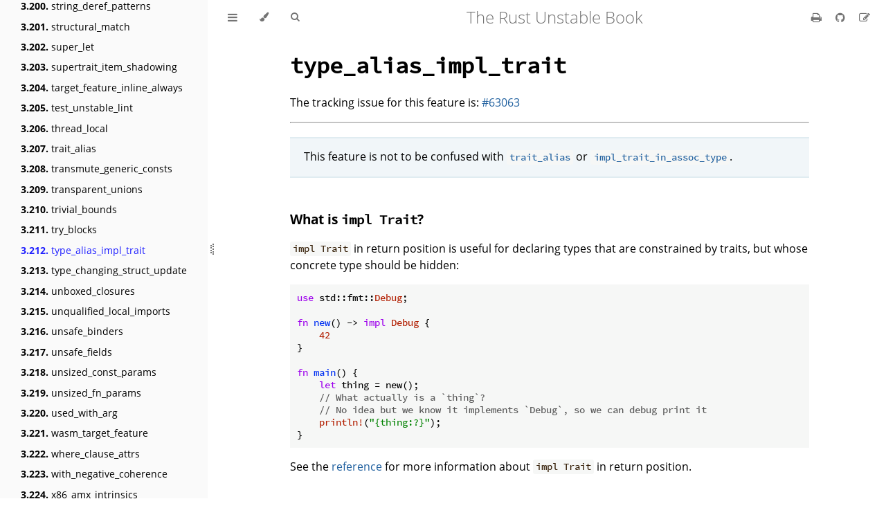

--- FILE ---
content_type: text/html
request_url: https://doc.rust-lang.org/stable/unstable-book/language-features/type-alias-impl-trait.html
body_size: 4525
content:
<!DOCTYPE HTML>
<html lang="en" class="light sidebar-visible" dir="ltr">
    <head>
        <!-- Book generated using mdBook -->
        <meta charset="UTF-8">
        <title>type_alias_impl_trait - The Rust Unstable Book</title>


        <!-- Custom HTML head -->

        <meta name="description" content="">
        <meta name="viewport" content="width=device-width, initial-scale=1">
        <meta name="theme-color" content="#ffffff">

        <link rel="icon" href="../favicon-de23e50b.svg">
        <link rel="shortcut icon" href="../favicon-8114d1fc.png">
        <link rel="stylesheet" href="../css/variables-3865ffda.css">
        <link rel="stylesheet" href="../css/general-4c35105a.css">
        <link rel="stylesheet" href="../css/chrome-c0e702bf.css">
        <link rel="stylesheet" href="../css/print-ad67d350.css" media="print">

        <!-- Fonts -->
        <link rel="stylesheet" href="../FontAwesome/css/font-awesome-799aeb25.css">
        <link rel="stylesheet" href="../fonts/fonts-9644e21d.css">

        <!-- Highlight.js Stylesheets -->
        <link rel="stylesheet" id="highlight-css" href="../highlight-493f70e1.css">
        <link rel="stylesheet" id="tomorrow-night-css" href="../tomorrow-night-4c0ae647.css">
        <link rel="stylesheet" id="ayu-highlight-css" href="../ayu-highlight-56612340.css">

        <!-- Custom theme stylesheets -->


        <!-- Provide site root and default themes to javascript -->
        <script>
            const path_to_root = "../";
            const default_light_theme = "light";
            const default_dark_theme = "navy";
            window.path_to_searchindex_js = "../searchindex-5d4739e8.js";
        </script>
        <!-- Start loading toc.js asap -->
        <script src="../toc-f2bf82d5.js"></script>
    </head>
    <body>
    <div id="mdbook-help-container">
        <div id="mdbook-help-popup">
            <h2 class="mdbook-help-title">Keyboard shortcuts</h2>
            <div>
                <p>Press <kbd>←</kbd> or <kbd>→</kbd> to navigate between chapters</p>
                <p>Press <kbd>S</kbd> or <kbd>/</kbd> to search in the book</p>
                <p>Press <kbd>?</kbd> to show this help</p>
                <p>Press <kbd>Esc</kbd> to hide this help</p>
            </div>
        </div>
    </div>
    <div id="body-container">
        <!-- Work around some values being stored in localStorage wrapped in quotes -->
        <script>
            try {
                let theme = localStorage.getItem('mdbook-theme');
                let sidebar = localStorage.getItem('mdbook-sidebar');

                if (theme.startsWith('"') && theme.endsWith('"')) {
                    localStorage.setItem('mdbook-theme', theme.slice(1, theme.length - 1));
                }

                if (sidebar.startsWith('"') && sidebar.endsWith('"')) {
                    localStorage.setItem('mdbook-sidebar', sidebar.slice(1, sidebar.length - 1));
                }
            } catch (e) { }
        </script>

        <!-- Set the theme before any content is loaded, prevents flash -->
        <script>
            const default_theme = window.matchMedia("(prefers-color-scheme: dark)").matches ? default_dark_theme : default_light_theme;
            let theme;
            try { theme = localStorage.getItem('mdbook-theme'); } catch(e) { }
            if (theme === null || theme === undefined) { theme = default_theme; }
            const html = document.documentElement;
            html.classList.remove('light')
            html.classList.add(theme);
            html.classList.add("js");
        </script>

        <input type="checkbox" id="sidebar-toggle-anchor" class="hidden">

        <!-- Hide / unhide sidebar before it is displayed -->
        <script>
            let sidebar = null;
            const sidebar_toggle = document.getElementById("sidebar-toggle-anchor");
            if (document.body.clientWidth >= 1080) {
                try { sidebar = localStorage.getItem('mdbook-sidebar'); } catch(e) { }
                sidebar = sidebar || 'visible';
            } else {
                sidebar = 'hidden';
                sidebar_toggle.checked = false;
            }
            if (sidebar === 'visible') {
                sidebar_toggle.checked = true;
            } else {
                html.classList.remove('sidebar-visible');
            }
        </script>

        <nav id="sidebar" class="sidebar" aria-label="Table of contents">
            <!-- populated by js -->
            <mdbook-sidebar-scrollbox class="sidebar-scrollbox"></mdbook-sidebar-scrollbox>
            <noscript>
                <iframe class="sidebar-iframe-outer" src="../toc.html"></iframe>
            </noscript>
            <div id="sidebar-resize-handle" class="sidebar-resize-handle">
                <div class="sidebar-resize-indicator"></div>
            </div>
        </nav>

        <div id="page-wrapper" class="page-wrapper">

            <div class="page">
                <div id="menu-bar-hover-placeholder"></div>
                <div id="menu-bar" class="menu-bar sticky">
                    <div class="left-buttons">
                        <label id="sidebar-toggle" class="icon-button" for="sidebar-toggle-anchor" title="Toggle Table of Contents" aria-label="Toggle Table of Contents" aria-controls="sidebar">
                            <i class="fa fa-bars"></i>
                        </label>
                        <button id="theme-toggle" class="icon-button" type="button" title="Change theme" aria-label="Change theme" aria-haspopup="true" aria-expanded="false" aria-controls="theme-list">
                            <i class="fa fa-paint-brush"></i>
                        </button>
                        <ul id="theme-list" class="theme-popup" aria-label="Themes" role="menu">
                            <li role="none"><button role="menuitem" class="theme" id="default_theme">Auto</button></li>
                            <li role="none"><button role="menuitem" class="theme" id="light">Light</button></li>
                            <li role="none"><button role="menuitem" class="theme" id="rust">Rust</button></li>
                            <li role="none"><button role="menuitem" class="theme" id="coal">Coal</button></li>
                            <li role="none"><button role="menuitem" class="theme" id="navy">Navy</button></li>
                            <li role="none"><button role="menuitem" class="theme" id="ayu">Ayu</button></li>
                        </ul>
                        <button id="search-toggle" class="icon-button" type="button" title="Search (`/`)" aria-label="Toggle Searchbar" aria-expanded="false" aria-keyshortcuts="/ s" aria-controls="searchbar">
                            <i class="fa fa-search"></i>
                        </button>
                    </div>

                    <h1 class="menu-title">The Rust Unstable Book</h1>

                    <div class="right-buttons">
                        <a href="../print.html" title="Print this book" aria-label="Print this book">
                            <i id="print-button" class="fa fa-print"></i>
                        </a>
                        <a href="https://github.com/rust-lang/rust/tree/master/src/doc/unstable-book" title="Git repository" aria-label="Git repository">
                            <i id="git-repository-button" class="fa fa-github"></i>
                        </a>
                        <a href="https://github.com/rust-lang/rust/edit/master/src/doc/unstable-book/src/language-features/type-alias-impl-trait.md" title="Suggest an edit" aria-label="Suggest an edit" rel="edit">
                            <i id="git-edit-button" class="fa fa-edit"></i>
                        </a>

                    </div>
                </div>

                <div id="search-wrapper" class="hidden">
                    <form id="searchbar-outer" class="searchbar-outer">
                        <div class="search-wrapper">
                            <input type="search" id="searchbar" name="searchbar" placeholder="Search this book ..." aria-controls="searchresults-outer" aria-describedby="searchresults-header">
                            <div class="spinner-wrapper">
                                <i class="fa fa-spinner fa-spin"></i>
                            </div>
                        </div>
                    </form>
                    <div id="searchresults-outer" class="searchresults-outer hidden">
                        <div id="searchresults-header" class="searchresults-header"></div>
                        <ul id="searchresults">
                        </ul>
                    </div>
                </div>

                <!-- Apply ARIA attributes after the sidebar and the sidebar toggle button are added to the DOM -->
                <script>
                    document.getElementById('sidebar-toggle').setAttribute('aria-expanded', sidebar === 'visible');
                    document.getElementById('sidebar').setAttribute('aria-hidden', sidebar !== 'visible');
                    Array.from(document.querySelectorAll('#sidebar a')).forEach(function(link) {
                        link.setAttribute('tabIndex', sidebar === 'visible' ? 0 : -1);
                    });
                </script>

                <div id="content" class="content">
                    <main>
                        <h1 id="type_alias_impl_trait"><a class="header" href="#type_alias_impl_trait"><code>type_alias_impl_trait</code></a></h1>
<p>The tracking issue for this feature is: <a href="https://github.com/rust-lang/rust/issues/63063">#63063</a></p>
<hr />
<blockquote>
<p>This feature is not to be confused with <a href="./trait-alias.html"><code>trait_alias</code></a> or <a href="./impl-trait-in-assoc-type.html"><code>impl_trait_in_assoc_type</code></a>.</p>
</blockquote>
<h3 id="what-is-impl-trait"><a class="header" href="#what-is-impl-trait">What is <code>impl Trait</code>?</a></h3>
<p><code>impl Trait</code> in return position is useful for declaring types that are constrained by traits, but whose concrete type should be hidden:</p>
<pre><pre class="playground"><code class="language-rust">use std::fmt::Debug;

fn new() -&gt; impl Debug {
    42
}

fn main() {
    let thing = new();
    // What actually is a `thing`?
    // No idea but we know it implements `Debug`, so we can debug print it
    println!("{thing:?}");
}</code></pre></pre>
<p>See the <a href="https://doc.rust-lang.org/stable/reference/types/impl-trait.html#abstract-return-types">reference</a> for more information about <code>impl Trait</code> in return position.</p>
<h3 id="type_alias_impl_trait-1"><a class="header" href="#type_alias_impl_trait-1"><code>type_alias_impl_trait</code></a></h3>
<p>However, we might want to use an <code>impl Trait</code> in multiple locations but actually use the same concrete type everywhere while keeping it hidden.
This can be useful in libraries where you want to hide implementation details.</p>
<p>The <code>#[define_opaque]</code> attribute must be used to explicitly list opaque items constrained by the item it's on.</p>
<pre><pre class="playground"><code class="language-rust">#![feature(type_alias_impl_trait)]
<span class="boring">#![allow(unused_variables, dead_code)]
</span>trait Trait {}

struct MyType;

impl Trait for MyType {}

type Alias = impl Trait;

#[define_opaque(Alias)] // To constrain the type alias to `MyType`
fn new() -&gt; Alias {
    MyType
}

#[define_opaque(Alias)] // So we can name the concrete type inside this item
fn main() {
    let thing: MyType = new();
}

// It can be a part of a struct too
struct HaveAlias {
    stuff: String,
    thing: Alias,
}</code></pre></pre>
<p>In this example, the concrete type referred to by <code>Alias</code> is guaranteed to be the same wherever <code>Alias</code> occurs.</p>
<blockquote>
<p>Originally this feature included type aliases as an associated type of a trait. In <a href="https://github.com/rust-lang/rust/pull/110237">#110237</a> this was split off to <a href="./impl-trait-in-assoc-type.html"><code>impl_trait_in_assoc_type</code></a>.</p>
</blockquote>
<h3 id="type_alias_impl_trait-in-argument-position"><a class="header" href="#type_alias_impl_trait-in-argument-position"><code>type_alias_impl_trait</code> in argument position.</a></h3>
<p>Note that using <code>Alias</code> as an argument type is <em>not</em> the same as argument-position <code>impl Trait</code>, as <code>Alias</code> refers to a unique type, whereas the concrete type for argument-position <code>impl Trait</code> is chosen by the caller.</p>
<pre><pre class="playground"><code class="language-rust"><span class="boring">#![feature(type_alias_impl_trait)]
</span><span class="boring">#![allow(unused_variables)]
</span><span class="boring">pub mod x {
</span><span class="boring">pub trait Trait {}
</span><span class="boring">
</span><span class="boring">struct MyType;
</span><span class="boring">
</span><span class="boring">impl Trait for MyType {}
</span><span class="boring">
</span><span class="boring">pub type Alias = impl Trait;
</span><span class="boring">
</span><span class="boring">#[define_opaque(Alias)]
</span><span class="boring">pub fn new() -&gt; Alias {
</span><span class="boring">    MyType
</span><span class="boring">}
</span><span class="boring">}
</span><span class="boring">use x::*;
</span>// this...
pub fn take_alias(x: Alias) {
    // ...
}

// ...is *not* the same as
pub fn take_impl(x: impl Trait) {
    // ...
}
<span class="boring">fn main(){}</span></code></pre></pre>
<pre><pre class="playground"><code class="language-rust compile_fail E0308"><span class="boring">#![feature(type_alias_impl_trait)]
</span><span class="boring">#![allow(unused_variables)]
</span><span class="boring">pub mod x {
</span><span class="boring">pub trait Trait {}
</span><span class="boring">
</span><span class="boring">struct MyType;
</span><span class="boring">
</span><span class="boring">impl Trait for MyType {}
</span><span class="boring">
</span><span class="boring">pub type Alias = impl Trait;
</span><span class="boring">
</span><span class="boring">#[define_opaque(Alias)]
</span><span class="boring">pub fn new() -&gt; Alias {
</span><span class="boring">    MyType
</span><span class="boring">}
</span><span class="boring">}
</span><span class="boring">use x::*;
</span><span class="boring">pub fn take_alias(x: Alias) {
</span><span class="boring">    // ...
</span><span class="boring">}
</span><span class="boring">
</span><span class="boring">pub fn take_impl(x: impl Trait) {
</span><span class="boring">   // ...
</span><span class="boring">}
</span><span class="boring">
</span>// a user's crate using the trait and type alias
struct UserType;
impl Trait for UserType {}

<span class="boring">fn main(){
</span>let x = UserType;
take_alias(x);
// ERROR expected opaque type, found `UserType`
// this function *actually* takes a `MyType` as is constrained in `new`

let x = UserType;
take_impl(x);
// OK

let x = new();
take_alias(x);
// OK

let x = new();
take_impl(x);
// OK
<span class="boring">}</span></code></pre></pre>
<p>Note that the user cannot use <code>#[define_opaque(Alias)]</code> to reify the opaque type because only the crate where the type alias is declared may do so. But if this happened in the same crate and the opaque type was reified, they'd get a familiar error: "expected <code>MyType</code>, got <code>UserType</code>".</p>

                    </main>

                    <nav class="nav-wrapper" aria-label="Page navigation">
                        <!-- Mobile navigation buttons -->
                            <a rel="prev" href="../language-features/try-blocks.html" class="mobile-nav-chapters previous" title="Previous chapter" aria-label="Previous chapter" aria-keyshortcuts="Left">
                                <i class="fa fa-angle-left"></i>
                            </a>

                            <a rel="next prefetch" href="../language-features/type-changing-struct-update.html" class="mobile-nav-chapters next" title="Next chapter" aria-label="Next chapter" aria-keyshortcuts="Right">
                                <i class="fa fa-angle-right"></i>
                            </a>

                        <div style="clear: both"></div>
                    </nav>
                </div>
            </div>

            <nav class="nav-wide-wrapper" aria-label="Page navigation">
                    <a rel="prev" href="../language-features/try-blocks.html" class="nav-chapters previous" title="Previous chapter" aria-label="Previous chapter" aria-keyshortcuts="Left">
                        <i class="fa fa-angle-left"></i>
                    </a>

                    <a rel="next prefetch" href="../language-features/type-changing-struct-update.html" class="nav-chapters next" title="Next chapter" aria-label="Next chapter" aria-keyshortcuts="Right">
                        <i class="fa fa-angle-right"></i>
                    </a>
            </nav>

        </div>




        <script>
            window.playground_copyable = true;
        </script>


        <script src="../elasticlunr-ef4e11c1.min.js"></script>
        <script src="../mark-09e88c2c.min.js"></script>
        <script src="../searcher-9aeb6ddf.js"></script>

        <script src="../clipboard-1626706a.min.js"></script>
        <script src="../highlight-abc7f01d.js"></script>
        <script src="../book-9576a2db.js"></script>

        <!-- Custom JS scripts -->



    </div>
    </body>
</html>


--- FILE ---
content_type: text/javascript
request_url: https://doc.rust-lang.org/stable/unstable-book/book-9576a2db.js
body_size: 6589
content:
'use strict';

/* global default_theme, default_dark_theme, default_light_theme, hljs, ClipboardJS */

// Fix back button cache problem
window.onunload = function() { };

// Global variable, shared between modules
function playground_text(playground, hidden = true) {
    const code_block = playground.querySelector('code');

    if (window.ace && code_block.classList.contains('editable')) {
        const editor = window.ace.edit(code_block);
        return editor.getValue();
    } else if (hidden) {
        return code_block.textContent;
    } else {
        return code_block.innerText;
    }
}

(function codeSnippets() {
    function fetch_with_timeout(url, options, timeout = 6000) {
        return Promise.race([
            fetch(url, options),
            new Promise((_, reject) => setTimeout(() => reject(new Error('timeout')), timeout)),
        ]);
    }

    const playgrounds = Array.from(document.querySelectorAll('.playground'));
    if (playgrounds.length > 0) {
        fetch_with_timeout('https://play.rust-lang.org/meta/crates', {
            headers: {
                'Content-Type': 'application/json',
            },
            method: 'POST',
            mode: 'cors',
        })
            .then(response => response.json())
            .then(response => {
            // get list of crates available in the rust playground
                const playground_crates = response.crates.map(item => item['id']);
                playgrounds.forEach(block => handle_crate_list_update(block, playground_crates));
            });
    }

    function handle_crate_list_update(playground_block, playground_crates) {
        // update the play buttons after receiving the response
        update_play_button(playground_block, playground_crates);

        // and install on change listener to dynamically update ACE editors
        if (window.ace) {
            const code_block = playground_block.querySelector('code');
            if (code_block.classList.contains('editable')) {
                const editor = window.ace.edit(code_block);
                editor.addEventListener('change', () => {
                    update_play_button(playground_block, playground_crates);
                });
                // add Ctrl-Enter command to execute rust code
                editor.commands.addCommand({
                    name: 'run',
                    bindKey: {
                        win: 'Ctrl-Enter',
                        mac: 'Ctrl-Enter',
                    },
                    exec: _editor => run_rust_code(playground_block),
                });
            }
        }
    }

    // updates the visibility of play button based on `no_run` class and
    // used crates vs ones available on https://play.rust-lang.org
    function update_play_button(pre_block, playground_crates) {
        const play_button = pre_block.querySelector('.play-button');

        // skip if code is `no_run`
        if (pre_block.querySelector('code').classList.contains('no_run')) {
            play_button.classList.add('hidden');
            return;
        }

        // get list of `extern crate`'s from snippet
        const txt = playground_text(pre_block);
        const re = /extern\s+crate\s+([a-zA-Z_0-9]+)\s*;/g;
        const snippet_crates = [];
        let item;
        // eslint-disable-next-line no-cond-assign
        while (item = re.exec(txt)) {
            snippet_crates.push(item[1]);
        }

        // check if all used crates are available on play.rust-lang.org
        const all_available = snippet_crates.every(function(elem) {
            return playground_crates.indexOf(elem) > -1;
        });

        if (all_available) {
            play_button.classList.remove('hidden');
        } else {
            play_button.classList.add('hidden');
        }
    }

    function run_rust_code(code_block) {
        let result_block = code_block.querySelector('.result');
        if (!result_block) {
            result_block = document.createElement('code');
            result_block.className = 'result hljs language-bash';

            code_block.append(result_block);
        }

        const text = playground_text(code_block);
        const classes = code_block.querySelector('code').classList;
        let edition = '2015';
        classes.forEach(className => {
            if (className.startsWith('edition')) {
                edition = className.slice(7);
            }
        });
        const params = {
            version: 'stable',
            optimize: '0',
            code: text,
            edition: edition,
        };

        if (text.indexOf('#![feature') !== -1) {
            params.version = 'nightly';
        }

        result_block.innerText = 'Running...';

        fetch_with_timeout('https://play.rust-lang.org/evaluate.json', {
            headers: {
                'Content-Type': 'application/json',
            },
            method: 'POST',
            mode: 'cors',
            body: JSON.stringify(params),
        })
            .then(response => response.json())
            .then(response => {
                if (response.result.trim() === '') {
                    result_block.innerText = 'No output';
                    result_block.classList.add('result-no-output');
                } else {
                    result_block.innerText = response.result;
                    result_block.classList.remove('result-no-output');
                }
            })
            .catch(error => result_block.innerText = 'Playground Communication: ' + error.message);
    }

    // Syntax highlighting Configuration
    hljs.configure({
        tabReplace: '    ', // 4 spaces
        languages: [], // Languages used for auto-detection
    });

    const code_nodes = Array
        .from(document.querySelectorAll('code'))
        // Don't highlight `inline code` blocks in headers.
        .filter(function(node) {
            return !node.parentElement.classList.contains('header');
        });

    if (window.ace) {
        // language-rust class needs to be removed for editable
        // blocks or highlightjs will capture events
        code_nodes
            .filter(function(node) {
                return node.classList.contains('editable');
            })
            .forEach(function(block) {
                block.classList.remove('language-rust');
            });

        code_nodes
            .filter(function(node) {
                return !node.classList.contains('editable');
            })
            .forEach(function(block) {
                hljs.highlightBlock(block);
            });
    } else {
        code_nodes.forEach(function(block) {
            hljs.highlightBlock(block);
        });
    }

    // Adding the hljs class gives code blocks the color css
    // even if highlighting doesn't apply
    code_nodes.forEach(function(block) {
        block.classList.add('hljs');
    });

    Array.from(document.querySelectorAll('code.hljs')).forEach(function(block) {

        const lines = Array.from(block.querySelectorAll('.boring'));
        // If no lines were hidden, return
        if (!lines.length) {
            return;
        }
        block.classList.add('hide-boring');

        const buttons = document.createElement('div');
        buttons.className = 'buttons';
        buttons.innerHTML = '<button class="fa fa-eye" title="Show hidden lines" \
aria-label="Show hidden lines"></button>';

        // add expand button
        const pre_block = block.parentNode;
        pre_block.insertBefore(buttons, pre_block.firstChild);

        pre_block.querySelector('.buttons').addEventListener('click', function(e) {
            if (e.target.classList.contains('fa-eye')) {
                e.target.classList.remove('fa-eye');
                e.target.classList.add('fa-eye-slash');
                e.target.title = 'Hide lines';
                e.target.setAttribute('aria-label', e.target.title);

                block.classList.remove('hide-boring');
            } else if (e.target.classList.contains('fa-eye-slash')) {
                e.target.classList.remove('fa-eye-slash');
                e.target.classList.add('fa-eye');
                e.target.title = 'Show hidden lines';
                e.target.setAttribute('aria-label', e.target.title);

                block.classList.add('hide-boring');
            }
        });
    });

    if (window.playground_copyable) {
        Array.from(document.querySelectorAll('pre code')).forEach(function(block) {
            const pre_block = block.parentNode;
            if (!pre_block.classList.contains('playground')) {
                let buttons = pre_block.querySelector('.buttons');
                if (!buttons) {
                    buttons = document.createElement('div');
                    buttons.className = 'buttons';
                    pre_block.insertBefore(buttons, pre_block.firstChild);
                }

                const clipButton = document.createElement('button');
                clipButton.className = 'clip-button';
                clipButton.title = 'Copy to clipboard';
                clipButton.setAttribute('aria-label', clipButton.title);
                clipButton.innerHTML = '<i class="tooltiptext"></i>';

                buttons.insertBefore(clipButton, buttons.firstChild);
            }
        });
    }

    // Process playground code blocks
    Array.from(document.querySelectorAll('.playground')).forEach(function(pre_block) {
        // Add play button
        let buttons = pre_block.querySelector('.buttons');
        if (!buttons) {
            buttons = document.createElement('div');
            buttons.className = 'buttons';
            pre_block.insertBefore(buttons, pre_block.firstChild);
        }

        const runCodeButton = document.createElement('button');
        runCodeButton.className = 'fa fa-play play-button';
        runCodeButton.hidden = true;
        runCodeButton.title = 'Run this code';
        runCodeButton.setAttribute('aria-label', runCodeButton.title);

        buttons.insertBefore(runCodeButton, buttons.firstChild);
        runCodeButton.addEventListener('click', () => {
            run_rust_code(pre_block);
        });

        if (window.playground_copyable) {
            const copyCodeClipboardButton = document.createElement('button');
            copyCodeClipboardButton.className = 'clip-button';
            copyCodeClipboardButton.innerHTML = '<i class="tooltiptext"></i>';
            copyCodeClipboardButton.title = 'Copy to clipboard';
            copyCodeClipboardButton.setAttribute('aria-label', copyCodeClipboardButton.title);

            buttons.insertBefore(copyCodeClipboardButton, buttons.firstChild);
        }

        const code_block = pre_block.querySelector('code');
        if (window.ace && code_block.classList.contains('editable')) {
            const undoChangesButton = document.createElement('button');
            undoChangesButton.className = 'fa fa-history reset-button';
            undoChangesButton.title = 'Undo changes';
            undoChangesButton.setAttribute('aria-label', undoChangesButton.title);

            buttons.insertBefore(undoChangesButton, buttons.firstChild);

            undoChangesButton.addEventListener('click', function() {
                const editor = window.ace.edit(code_block);
                editor.setValue(editor.originalCode);
                editor.clearSelection();
            });
        }
    });
})();

(function themes() {
    const html = document.querySelector('html');
    const themeToggleButton = document.getElementById('theme-toggle');
    const themePopup = document.getElementById('theme-list');
    const themeColorMetaTag = document.querySelector('meta[name="theme-color"]');
    const themeIds = [];
    themePopup.querySelectorAll('button.theme').forEach(function(el) {
        themeIds.push(el.id);
    });
    const stylesheets = {
        ayuHighlight: document.querySelector('#ayu-highlight-css'),
        tomorrowNight: document.querySelector('#tomorrow-night-css'),
        highlight: document.querySelector('#highlight-css'),
    };

    function showThemes() {
        themePopup.style.display = 'block';
        themeToggleButton.setAttribute('aria-expanded', true);
        themePopup.querySelector('button#' + get_theme()).focus();
    }

    function updateThemeSelected() {
        themePopup.querySelectorAll('.theme-selected').forEach(function(el) {
            el.classList.remove('theme-selected');
        });
        const selected = get_saved_theme() ?? 'default_theme';
        let element = themePopup.querySelector('button#' + selected);
        if (element === null) {
            // Fall back in case there is no "Default" item.
            element = themePopup.querySelector('button#' + get_theme());
        }
        element.classList.add('theme-selected');
    }

    function hideThemes() {
        themePopup.style.display = 'none';
        themeToggleButton.setAttribute('aria-expanded', false);
        themeToggleButton.focus();
    }

    function get_saved_theme() {
        let theme = null;
        try {
            theme = localStorage.getItem('mdbook-theme');
        } catch (e) {
            // ignore error.
        }
        return theme;
    }

    function delete_saved_theme() {
        localStorage.removeItem('mdbook-theme');
    }

    function get_theme() {
        const theme = get_saved_theme();
        if (theme === null || theme === undefined || !themeIds.includes(theme)) {
            if (typeof default_dark_theme === 'undefined') {
                // A customized index.hbs might not define this, so fall back to
                // old behavior of determining the default on page load.
                return default_theme;
            }
            return window.matchMedia('(prefers-color-scheme: dark)').matches
                ? default_dark_theme
                : default_light_theme;
        } else {
            return theme;
        }
    }

    let previousTheme = default_theme;
    function set_theme(theme, store = true) {
        let ace_theme;

        if (theme === 'coal' || theme === 'navy') {
            stylesheets.ayuHighlight.disabled = true;
            stylesheets.tomorrowNight.disabled = false;
            stylesheets.highlight.disabled = true;

            ace_theme = 'ace/theme/tomorrow_night';
        } else if (theme === 'ayu') {
            stylesheets.ayuHighlight.disabled = false;
            stylesheets.tomorrowNight.disabled = true;
            stylesheets.highlight.disabled = true;
            ace_theme = 'ace/theme/tomorrow_night';
        } else {
            stylesheets.ayuHighlight.disabled = true;
            stylesheets.tomorrowNight.disabled = true;
            stylesheets.highlight.disabled = false;
            ace_theme = 'ace/theme/dawn';
        }

        setTimeout(function() {
            themeColorMetaTag.content = getComputedStyle(document.documentElement).backgroundColor;
        }, 1);

        if (window.ace && window.editors) {
            window.editors.forEach(function(editor) {
                editor.setTheme(ace_theme);
            });
        }

        if (store) {
            try {
                localStorage.setItem('mdbook-theme', theme);
            } catch (e) {
                // ignore error.
            }
        }

        html.classList.remove(previousTheme);
        html.classList.add(theme);
        previousTheme = theme;
        updateThemeSelected();
    }

    const query = window.matchMedia('(prefers-color-scheme: dark)');
    query.onchange = function() {
        set_theme(get_theme(), false);
    };

    // Set theme.
    set_theme(get_theme(), false);

    themeToggleButton.addEventListener('click', function() {
        if (themePopup.style.display === 'block') {
            hideThemes();
        } else {
            showThemes();
        }
    });

    themePopup.addEventListener('click', function(e) {
        let theme;
        if (e.target.className === 'theme') {
            theme = e.target.id;
        } else if (e.target.parentElement.className === 'theme') {
            theme = e.target.parentElement.id;
        } else {
            return;
        }
        if (theme === 'default_theme' || theme === null) {
            delete_saved_theme();
            set_theme(get_theme(), false);
        } else {
            set_theme(theme);
        }
    });

    themePopup.addEventListener('focusout', function(e) {
        // e.relatedTarget is null in Safari and Firefox on macOS (see workaround below)
        if (!!e.relatedTarget &&
            !themeToggleButton.contains(e.relatedTarget) &&
            !themePopup.contains(e.relatedTarget)
        ) {
            hideThemes();
        }
    });

    // Should not be needed, but it works around an issue on macOS & iOS:
    // https://github.com/rust-lang/mdBook/issues/628
    document.addEventListener('click', function(e) {
        if (themePopup.style.display === 'block' &&
            !themeToggleButton.contains(e.target) &&
            !themePopup.contains(e.target)
        ) {
            hideThemes();
        }
    });

    document.addEventListener('keydown', function(e) {
        if (e.altKey || e.ctrlKey || e.metaKey || e.shiftKey) {
            return;
        }
        if (!themePopup.contains(e.target)) {
            return;
        }

        let li;
        switch (e.key) {
        case 'Escape':
            e.preventDefault();
            hideThemes();
            break;
        case 'ArrowUp':
            e.preventDefault();
            li = document.activeElement.parentElement;
            if (li && li.previousElementSibling) {
                li.previousElementSibling.querySelector('button').focus();
            }
            break;
        case 'ArrowDown':
            e.preventDefault();
            li = document.activeElement.parentElement;
            if (li && li.nextElementSibling) {
                li.nextElementSibling.querySelector('button').focus();
            }
            break;
        case 'Home':
            e.preventDefault();
            themePopup.querySelector('li:first-child button').focus();
            break;
        case 'End':
            e.preventDefault();
            themePopup.querySelector('li:last-child button').focus();
            break;
        }
    });
})();

(function sidebar() {
    const sidebar = document.getElementById('sidebar');
    const sidebarLinks = document.querySelectorAll('#sidebar a');
    const sidebarToggleButton = document.getElementById('sidebar-toggle');
    const sidebarResizeHandle = document.getElementById('sidebar-resize-handle');
    const sidebarCheckbox = document.getElementById('sidebar-toggle-anchor');
    let firstContact = null;


    /* Because we cannot change the `display` using only CSS after/before the transition, we
       need JS to do it. We change the display to prevent the browsers search to find text inside
       the collapsed sidebar. */
    if (!document.documentElement.classList.contains('sidebar-visible')) {
        sidebar.style.display = 'none';
    }
    sidebar.addEventListener('transitionend', () => {
        /* We only change the display to "none" if we're collapsing the sidebar. */
        if (!sidebarCheckbox.checked) {
            sidebar.style.display = 'none';
        }
    });
    sidebarToggleButton.addEventListener('click', () => {
        /* To allow the sidebar expansion animation, we first need to put back the display. */
        if (!sidebarCheckbox.checked) {
            sidebar.style.display = '';
            // Workaround for Safari skipping the animation when changing
            // `display` and a transform in the same event loop. This forces a
            // reflow after updating the display.
            sidebar.offsetHeight;
        }
    });

    function showSidebar() {
        document.documentElement.classList.add('sidebar-visible');
        Array.from(sidebarLinks).forEach(function(link) {
            link.setAttribute('tabIndex', 0);
        });
        sidebarToggleButton.setAttribute('aria-expanded', true);
        sidebar.setAttribute('aria-hidden', false);
        try {
            localStorage.setItem('mdbook-sidebar', 'visible');
        } catch (e) {
            // Ignore error.
        }
    }

    function hideSidebar() {
        document.documentElement.classList.remove('sidebar-visible');
        Array.from(sidebarLinks).forEach(function(link) {
            link.setAttribute('tabIndex', -1);
        });
        sidebarToggleButton.setAttribute('aria-expanded', false);
        sidebar.setAttribute('aria-hidden', true);
        try {
            localStorage.setItem('mdbook-sidebar', 'hidden');
        } catch (e) {
            // Ignore error.
        }
    }

    // Toggle sidebar
    sidebarCheckbox.addEventListener('change', function sidebarToggle() {
        if (sidebarCheckbox.checked) {
            const current_width = parseInt(
                document.documentElement.style.getPropertyValue('--sidebar-target-width'), 10);
            if (current_width < 150) {
                document.documentElement.style.setProperty('--sidebar-target-width', '150px');
            }
            showSidebar();
        } else {
            hideSidebar();
        }
    });

    sidebarResizeHandle.addEventListener('mousedown', initResize, false);

    function initResize() {
        window.addEventListener('mousemove', resize, false);
        window.addEventListener('mouseup', stopResize, false);
        document.documentElement.classList.add('sidebar-resizing');
    }
    function resize(e) {
        let pos = e.clientX - sidebar.offsetLeft;
        if (pos < 20) {
            hideSidebar();
        } else {
            if (!document.documentElement.classList.contains('sidebar-visible')) {
                showSidebar();
            }
            pos = Math.min(pos, window.innerWidth - 100);
            document.documentElement.style.setProperty('--sidebar-target-width', pos + 'px');
        }
    }
    //on mouseup remove windows functions mousemove & mouseup
    function stopResize() {
        document.documentElement.classList.remove('sidebar-resizing');
        window.removeEventListener('mousemove', resize, false);
        window.removeEventListener('mouseup', stopResize, false);
    }

    document.addEventListener('touchstart', function(e) {
        firstContact = {
            x: e.touches[0].clientX,
            time: Date.now(),
        };
    }, { passive: true });

    document.addEventListener('touchmove', function(e) {
        if (!firstContact) {
            return;
        }

        const curX = e.touches[0].clientX;
        const xDiff = curX - firstContact.x,
            tDiff = Date.now() - firstContact.time;

        if (tDiff < 250 && Math.abs(xDiff) >= 150) {
            if (xDiff >= 0 && firstContact.x < Math.min(document.body.clientWidth * 0.25, 300)) {
                showSidebar();
            } else if (xDiff < 0 && curX < 300) {
                hideSidebar();
            }

            firstContact = null;
        }
    }, { passive: true });
})();

(function chapterNavigation() {
    document.addEventListener('keydown', function(e) {
        if (e.altKey || e.ctrlKey || e.metaKey) {
            return;
        }
        if (window.search && window.search.hasFocus()) {
            return;
        }
        const html = document.querySelector('html');

        function next() {
            const nextButton = document.querySelector('.nav-chapters.next');
            if (nextButton) {
                window.location.href = nextButton.href;
            }
        }
        function prev() {
            const previousButton = document.querySelector('.nav-chapters.previous');
            if (previousButton) {
                window.location.href = previousButton.href;
            }
        }
        function showHelp() {
            const container = document.getElementById('mdbook-help-container');
            const overlay = document.getElementById('mdbook-help-popup');
            container.style.display = 'flex';

            // Clicking outside the popup will dismiss it.
            const mouseHandler = event => {
                if (overlay.contains(event.target)) {
                    return;
                }
                if (event.button !== 0) {
                    return;
                }
                event.preventDefault();
                event.stopPropagation();
                document.removeEventListener('mousedown', mouseHandler);
                hideHelp();
            };

            // Pressing esc will dismiss the popup.
            const escapeKeyHandler = event => {
                if (event.key === 'Escape') {
                    event.preventDefault();
                    event.stopPropagation();
                    document.removeEventListener('keydown', escapeKeyHandler, true);
                    hideHelp();
                }
            };
            document.addEventListener('keydown', escapeKeyHandler, true);
            document.getElementById('mdbook-help-container')
                .addEventListener('mousedown', mouseHandler);
        }
        function hideHelp() {
            document.getElementById('mdbook-help-container').style.display = 'none';
        }

        // Usually needs the Shift key to be pressed
        switch (e.key) {
        case '?':
            e.preventDefault();
            showHelp();
            break;
        }

        // Rest of the keys are only active when the Shift key is not pressed
        if (e.shiftKey) {
            return;
        }

        switch (e.key) {
        case 'ArrowRight':
            e.preventDefault();
            if (html.dir === 'rtl') {
                prev();
            } else {
                next();
            }
            break;
        case 'ArrowLeft':
            e.preventDefault();
            if (html.dir === 'rtl') {
                next();
            } else {
                prev();
            }
            break;
        }
    });
})();

(function clipboard() {
    const clipButtons = document.querySelectorAll('.clip-button');

    function hideTooltip(elem) {
        elem.firstChild.innerText = '';
        elem.className = 'clip-button';
    }

    function showTooltip(elem, msg) {
        elem.firstChild.innerText = msg;
        elem.className = 'clip-button tooltipped';
    }

    const clipboardSnippets = new ClipboardJS('.clip-button', {
        text: function(trigger) {
            hideTooltip(trigger);
            const playground = trigger.closest('pre');
            return playground_text(playground, false);
        },
    });

    Array.from(clipButtons).forEach(function(clipButton) {
        clipButton.addEventListener('mouseout', function(e) {
            hideTooltip(e.currentTarget);
        });
    });

    clipboardSnippets.on('success', function(e) {
        e.clearSelection();
        showTooltip(e.trigger, 'Copied!');
    });

    clipboardSnippets.on('error', function(e) {
        showTooltip(e.trigger, 'Clipboard error!');
    });
})();

(function scrollToTop() {
    const menuTitle = document.querySelector('.menu-title');

    menuTitle.addEventListener('click', function() {
        document.scrollingElement.scrollTo({ top: 0, behavior: 'smooth' });
    });
})();

(function controllMenu() {
    const menu = document.getElementById('menu-bar');

    (function controllPosition() {
        let scrollTop = document.scrollingElement.scrollTop;
        let prevScrollTop = scrollTop;
        const minMenuY = -menu.clientHeight - 50;
        // When the script loads, the page can be at any scroll (e.g. if you refresh it).
        menu.style.top = scrollTop + 'px';
        // Same as parseInt(menu.style.top.slice(0, -2), but faster
        let topCache = menu.style.top.slice(0, -2);
        menu.classList.remove('sticky');
        let stickyCache = false; // Same as menu.classList.contains('sticky'), but faster
        document.addEventListener('scroll', function() {
            scrollTop = Math.max(document.scrollingElement.scrollTop, 0);
            // `null` means that it doesn't need to be updated
            let nextSticky = null;
            let nextTop = null;
            const scrollDown = scrollTop > prevScrollTop;
            const menuPosAbsoluteY = topCache - scrollTop;
            if (scrollDown) {
                nextSticky = false;
                if (menuPosAbsoluteY > 0) {
                    nextTop = prevScrollTop;
                }
            } else {
                if (menuPosAbsoluteY > 0) {
                    nextSticky = true;
                } else if (menuPosAbsoluteY < minMenuY) {
                    nextTop = prevScrollTop + minMenuY;
                }
            }
            if (nextSticky === true && stickyCache === false) {
                menu.classList.add('sticky');
                stickyCache = true;
            } else if (nextSticky === false && stickyCache === true) {
                menu.classList.remove('sticky');
                stickyCache = false;
            }
            if (nextTop !== null) {
                menu.style.top = nextTop + 'px';
                topCache = nextTop;
            }
            prevScrollTop = scrollTop;
        }, { passive: true });
    })();
    (function controllBorder() {
        function updateBorder() {
            if (menu.offsetTop === 0) {
                menu.classList.remove('bordered');
            } else {
                menu.classList.add('bordered');
            }
        }
        updateBorder();
        document.addEventListener('scroll', updateBorder, { passive: true });
    })();
})();


--- FILE ---
content_type: text/javascript
request_url: https://doc.rust-lang.org/stable/unstable-book/toc-f2bf82d5.js
body_size: 15612
content:
// Populate the sidebar
//
// This is a script, and not included directly in the page, to control the total size of the book.
// The TOC contains an entry for each page, so if each page includes a copy of the TOC,
// the total size of the page becomes O(n**2).
class MDBookSidebarScrollbox extends HTMLElement {
    constructor() {
        super();
    }
    connectedCallback() {
        this.innerHTML = '<ol class="chapter"><li class="chapter-item expanded affix "><a href="the-unstable-book.html">The Unstable Book</a></li><li class="chapter-item expanded "><a href="compiler-environment-variables.html"><strong aria-hidden="true">1.</strong> Compiler environment variables</a></li><li><ol class="section"><li class="chapter-item expanded "><a href="compiler-environment-variables/COLORTERM.html"><strong aria-hidden="true">1.1.</strong> COLORTERM</a></li><li class="chapter-item expanded "><a href="compiler-environment-variables/QNX_TARGET.html"><strong aria-hidden="true">1.2.</strong> QNX_TARGET</a></li><li class="chapter-item expanded "><a href="compiler-environment-variables/RUSTC_BLESS.html"><strong aria-hidden="true">1.3.</strong> RUSTC_BLESS</a></li><li class="chapter-item expanded "><a href="compiler-environment-variables/RUSTC_BOOTSTRAP.html"><strong aria-hidden="true">1.4.</strong> RUSTC_BOOTSTRAP</a></li><li class="chapter-item expanded "><a href="compiler-environment-variables/RUSTC_BREAK_ON_ICE.html"><strong aria-hidden="true">1.5.</strong> RUSTC_BREAK_ON_ICE</a></li><li class="chapter-item expanded "><a href="compiler-environment-variables/RUSTC_CTFE_BACKTRACE.html"><strong aria-hidden="true">1.6.</strong> RUSTC_CTFE_BACKTRACE</a></li><li class="chapter-item expanded "><a href="compiler-environment-variables/RUSTC_FORCE_RUSTC_VERSION.html"><strong aria-hidden="true">1.7.</strong> RUSTC_FORCE_RUSTC_VERSION</a></li><li class="chapter-item expanded "><a href="compiler-environment-variables/RUSTC_GRAPHVIZ_FONT.html"><strong aria-hidden="true">1.8.</strong> RUSTC_GRAPHVIZ_FONT</a></li><li class="chapter-item expanded "><a href="compiler-environment-variables/RUSTC_ICE.html"><strong aria-hidden="true">1.9.</strong> RUSTC_ICE</a></li><li class="chapter-item expanded "><a href="compiler-environment-variables/RUSTC_LOG.html"><strong aria-hidden="true">1.10.</strong> RUSTC_LOG</a></li><li class="chapter-item expanded "><a href="compiler-environment-variables/RUSTC_OVERRIDE_VERSION_STRING.html"><strong aria-hidden="true">1.11.</strong> RUSTC_OVERRIDE_VERSION_STRING</a></li><li class="chapter-item expanded "><a href="compiler-environment-variables/RUSTC_TRANSLATION_NO_DEBUG_ASSERT.html"><strong aria-hidden="true">1.12.</strong> RUSTC_TRANSLATION_NO_DEBUG_ASSERT</a></li><li class="chapter-item expanded "><a href="compiler-environment-variables/RUSTC_WINDOWS_RC.html"><strong aria-hidden="true">1.13.</strong> RUSTC_WINDOWS_RC</a></li><li class="chapter-item expanded "><a href="compiler-environment-variables/RUST_BACKTRACE.html"><strong aria-hidden="true">1.14.</strong> RUST_BACKTRACE</a></li><li class="chapter-item expanded "><a href="compiler-environment-variables/RUST_DEP_GRAPH.html"><strong aria-hidden="true">1.15.</strong> RUST_DEP_GRAPH</a></li><li class="chapter-item expanded "><a href="compiler-environment-variables/RUST_DEP_GRAPH_FILTER.html"><strong aria-hidden="true">1.16.</strong> RUST_DEP_GRAPH_FILTER</a></li><li class="chapter-item expanded "><a href="compiler-environment-variables/RUST_FORBID_DEP_GRAPH_EDGE.html"><strong aria-hidden="true">1.17.</strong> RUST_FORBID_DEP_GRAPH_EDGE</a></li><li class="chapter-item expanded "><a href="compiler-environment-variables/RUST_MIN_STACK.html"><strong aria-hidden="true">1.18.</strong> RUST_MIN_STACK</a></li><li class="chapter-item expanded "><a href="compiler-environment-variables/RUST_TARGET_PATH.html"><strong aria-hidden="true">1.19.</strong> RUST_TARGET_PATH</a></li><li class="chapter-item expanded "><a href="compiler-environment-variables/SDKROOT.html"><strong aria-hidden="true">1.20.</strong> SDKROOT</a></li><li class="chapter-item expanded "><a href="compiler-environment-variables/TERM.html"><strong aria-hidden="true">1.21.</strong> TERM</a></li><li class="chapter-item expanded "><a href="compiler-environment-variables/UNSTABLE_RUSTDOC_TEST_LINE.html"><strong aria-hidden="true">1.22.</strong> UNSTABLE_RUSTDOC_TEST_LINE</a></li><li class="chapter-item expanded "><a href="compiler-environment-variables/UNSTABLE_RUSTDOC_TEST_PATH.html"><strong aria-hidden="true">1.23.</strong> UNSTABLE_RUSTDOC_TEST_PATH</a></li></ol></li><li class="chapter-item expanded "><a href="compiler-flags.html"><strong aria-hidden="true">2.</strong> Compiler flags</a></li><li><ol class="section"><li class="chapter-item expanded "><a href="compiler-flags/allow-features.html"><strong aria-hidden="true">2.1.</strong> allow_features</a></li><li class="chapter-item expanded "><a href="compiler-flags/autodiff.html"><strong aria-hidden="true">2.2.</strong> autodiff</a></li><li class="chapter-item expanded "><a href="compiler-flags/branch-protection.html"><strong aria-hidden="true">2.3.</strong> branch_protection</a></li><li class="chapter-item expanded "><a href="compiler-flags/cf-protection.html"><strong aria-hidden="true">2.4.</strong> cf_protection</a></li><li class="chapter-item expanded "><a href="compiler-flags/codegen-backend.html"><strong aria-hidden="true">2.5.</strong> codegen_backend</a></li><li class="chapter-item expanded "><a href="compiler-flags/codegen-options.html"><strong aria-hidden="true">2.6.</strong> codegen_options</a></li><li class="chapter-item expanded "><a href="compiler-flags/codegen-source-order.html"><strong aria-hidden="true">2.7.</strong> codegen_source_order</a></li><li class="chapter-item expanded "><a href="compiler-flags/control-flow-guard.html"><strong aria-hidden="true">2.8.</strong> control_flow_guard</a></li><li class="chapter-item expanded "><a href="compiler-flags/coverage-options.html"><strong aria-hidden="true">2.9.</strong> coverage_options</a></li><li class="chapter-item expanded "><a href="compiler-flags/crate-attr.html"><strong aria-hidden="true">2.10.</strong> crate_attr</a></li><li class="chapter-item expanded "><a href="compiler-flags/debug_info_for_profiling.html"><strong aria-hidden="true">2.11.</strong> debug_info_for_profiling</a></li><li class="chapter-item expanded "><a href="compiler-flags/debug_info_type_line_numbers.html"><strong aria-hidden="true">2.12.</strong> debug_info_type_line_numbers</a></li><li class="chapter-item expanded "><a href="compiler-flags/default-visibility.html"><strong aria-hidden="true">2.13.</strong> default_visibility</a></li><li class="chapter-item expanded "><a href="compiler-flags/direct-access-external-data.html"><strong aria-hidden="true">2.14.</strong> direct_access_external_data</a></li><li class="chapter-item expanded "><a href="compiler-flags/dump-mono-stats.html"><strong aria-hidden="true">2.15.</strong> dump_mono_stats</a></li><li class="chapter-item expanded "><a href="compiler-flags/dump-mono-stats-format.html"><strong aria-hidden="true">2.16.</strong> dump_mono_stats_format</a></li><li class="chapter-item expanded "><a href="compiler-flags/dylib-lto.html"><strong aria-hidden="true">2.17.</strong> dylib_lto</a></li><li class="chapter-item expanded "><a href="compiler-flags/eagerly-emit-delayed-bugs.html"><strong aria-hidden="true">2.18.</strong> eagerly_emit_delayed_bugs</a></li><li class="chapter-item expanded "><a href="compiler-flags/embed-metadata.html"><strong aria-hidden="true">2.19.</strong> embed_metadata</a></li><li class="chapter-item expanded "><a href="compiler-flags/embed-source.html"><strong aria-hidden="true">2.20.</strong> embed_source</a></li><li class="chapter-item expanded "><a href="compiler-flags/emit-stack-sizes.html"><strong aria-hidden="true">2.21.</strong> emit_stack_sizes</a></li><li class="chapter-item expanded "><a href="compiler-flags/emscripten-wasm-eh.html"><strong aria-hidden="true">2.22.</strong> emscripten_wasm_eh</a></li><li class="chapter-item expanded "><a href="compiler-flags/env-set.html"><strong aria-hidden="true">2.23.</strong> env_set</a></li><li class="chapter-item expanded "><a href="compiler-flags/export-executable-symbols.html"><strong aria-hidden="true">2.24.</strong> export_executable_symbols</a></li><li class="chapter-item expanded "><a href="compiler-flags/extern-options.html"><strong aria-hidden="true">2.25.</strong> extern_options</a></li><li class="chapter-item expanded "><a href="compiler-flags/external-clangrt.html"><strong aria-hidden="true">2.26.</strong> external_clangrt</a></li><li class="chapter-item expanded "><a href="compiler-flags/fixed-x18.html"><strong aria-hidden="true">2.27.</strong> fixed_x18</a></li><li class="chapter-item expanded "><a href="compiler-flags/fmt-debug.html"><strong aria-hidden="true">2.28.</strong> fmt_debug</a></li><li class="chapter-item expanded "><a href="compiler-flags/function-return.html"><strong aria-hidden="true">2.29.</strong> function_return</a></li><li class="chapter-item expanded "><a href="compiler-flags/hint-mostly-unused.html"><strong aria-hidden="true">2.30.</strong> hint_mostly_unused</a></li><li class="chapter-item expanded "><a href="compiler-flags/indirect-branch-cs-prefix.html"><strong aria-hidden="true">2.31.</strong> indirect_branch_cs_prefix</a></li><li class="chapter-item expanded "><a href="compiler-flags/instrument-xray.html"><strong aria-hidden="true">2.32.</strong> instrument_xray</a></li><li class="chapter-item expanded "><a href="compiler-flags/link-native-libraries.html"><strong aria-hidden="true">2.33.</strong> link_native_libraries</a></li><li class="chapter-item expanded "><a href="compiler-flags/lint-llvm-ir.html"><strong aria-hidden="true">2.34.</strong> lint_llvm_ir</a></li><li class="chapter-item expanded "><a href="compiler-flags/llvm-module-flag.html"><strong aria-hidden="true">2.35.</strong> llvm_module_flag</a></li><li class="chapter-item expanded "><a href="compiler-flags/location-detail.html"><strong aria-hidden="true">2.36.</strong> location_detail</a></li><li class="chapter-item expanded "><a href="compiler-flags/macro-stats.html"><strong aria-hidden="true">2.37.</strong> macro_stats</a></li><li class="chapter-item expanded "><a href="compiler-flags/min-function-alignment.html"><strong aria-hidden="true">2.38.</strong> min_function_alignment</a></li><li class="chapter-item expanded "><a href="compiler-flags/move-size-limit.html"><strong aria-hidden="true">2.39.</strong> move_size_limit</a></li><li class="chapter-item expanded "><a href="compiler-flags/no-jump-tables.html"><strong aria-hidden="true">2.40.</strong> no_jump_tables</a></li><li class="chapter-item expanded "><a href="compiler-flags/no-parallel-llvm.html"><strong aria-hidden="true">2.41.</strong> no_parallel_llvm</a></li><li class="chapter-item expanded "><a href="compiler-flags/no-steal-thir.html"><strong aria-hidden="true">2.42.</strong> no_steal_thir</a></li><li class="chapter-item expanded "><a href="compiler-flags/no-unique-section-names.html"><strong aria-hidden="true">2.43.</strong> no_unique_section_names</a></li><li class="chapter-item expanded "><a href="compiler-flags/offload.html"><strong aria-hidden="true">2.44.</strong> offload</a></li><li class="chapter-item expanded "><a href="compiler-flags/on-broken-pipe.html"><strong aria-hidden="true">2.45.</strong> on_broken_pipe</a></li><li class="chapter-item expanded "><a href="compiler-flags/patchable-function-entry.html"><strong aria-hidden="true">2.46.</strong> patchable_function_entry</a></li><li class="chapter-item expanded "><a href="compiler-flags/print-check-cfg.html"><strong aria-hidden="true">2.47.</strong> print_check_cfg</a></li><li class="chapter-item expanded "><a href="compiler-flags/print-crate-root-lint-levels.html"><strong aria-hidden="true">2.48.</strong> print_crate_root_lint_levels</a></li><li class="chapter-item expanded "><a href="compiler-flags/print-supported-crate-types.html"><strong aria-hidden="true">2.49.</strong> print_supported_crate_types</a></li><li class="chapter-item expanded "><a href="compiler-flags/profile_sample_use.html"><strong aria-hidden="true">2.50.</strong> profile_sample_use</a></li><li class="chapter-item expanded "><a href="compiler-flags/randomize-layout.html"><strong aria-hidden="true">2.51.</strong> randomize_layout</a></li><li class="chapter-item expanded "><a href="compiler-flags/reg-struct-return.html"><strong aria-hidden="true">2.52.</strong> reg_struct_return</a></li><li class="chapter-item expanded "><a href="compiler-flags/regparm.html"><strong aria-hidden="true">2.53.</strong> regparm</a></li><li class="chapter-item expanded "><a href="compiler-flags/remap-cwd-prefix.html"><strong aria-hidden="true">2.54.</strong> remap_cwd_prefix</a></li><li class="chapter-item expanded "><a href="compiler-flags/remap-path-scope.html"><strong aria-hidden="true">2.55.</strong> remap_path_scope</a></li><li class="chapter-item expanded "><a href="compiler-flags/report-time.html"><strong aria-hidden="true">2.56.</strong> report_time</a></li><li class="chapter-item expanded "><a href="compiler-flags/sanitizer.html"><strong aria-hidden="true">2.57.</strong> sanitizer</a></li><li class="chapter-item expanded "><a href="compiler-flags/self-profile.html"><strong aria-hidden="true">2.58.</strong> self_profile</a></li><li class="chapter-item expanded "><a href="compiler-flags/self-profile-events.html"><strong aria-hidden="true">2.59.</strong> self_profile_events</a></li><li class="chapter-item expanded "><a href="compiler-flags/shell-argfiles.html"><strong aria-hidden="true">2.60.</strong> shell_argfiles</a></li><li class="chapter-item expanded "><a href="compiler-flags/small-data-threshold.html"><strong aria-hidden="true">2.61.</strong> small_data_threshold</a></li><li class="chapter-item expanded "><a href="compiler-flags/split-dwarf-out-dir.html"><strong aria-hidden="true">2.62.</strong> split_dwarf_out_dir</a></li><li class="chapter-item expanded "><a href="compiler-flags/src-hash-algorithm.html"><strong aria-hidden="true">2.63.</strong> src_hash_algorithm</a></li><li class="chapter-item expanded "><a href="compiler-flags/temps-dir.html"><strong aria-hidden="true">2.64.</strong> temps_dir</a></li><li class="chapter-item expanded "><a href="compiler-flags/terminal-urls.html"><strong aria-hidden="true">2.65.</strong> terminal_urls</a></li><li class="chapter-item expanded "><a href="compiler-flags/tiny-const-eval-limit.html"><strong aria-hidden="true">2.66.</strong> tiny_const_eval_limit</a></li><li class="chapter-item expanded "><a href="compiler-flags/tls-model.html"><strong aria-hidden="true">2.67.</strong> tls_model</a></li><li class="chapter-item expanded "><a href="compiler-flags/track-diagnostics.html"><strong aria-hidden="true">2.68.</strong> track_diagnostics</a></li><li class="chapter-item expanded "><a href="compiler-flags/treat-err-as-bug.html"><strong aria-hidden="true">2.69.</strong> treat_err_as_bug</a></li><li class="chapter-item expanded "><a href="compiler-flags/ub-checks.html"><strong aria-hidden="true">2.70.</strong> ub_checks</a></li><li class="chapter-item expanded "><a href="compiler-flags/unsound-mir-opts.html"><strong aria-hidden="true">2.71.</strong> unsound_mir_opts</a></li><li class="chapter-item expanded "><a href="compiler-flags/verbose-asm.html"><strong aria-hidden="true">2.72.</strong> verbose_asm</a></li><li class="chapter-item expanded "><a href="compiler-flags/virtual-function-elimination.html"><strong aria-hidden="true">2.73.</strong> virtual_function_elimination</a></li><li class="chapter-item expanded "><a href="compiler-flags/wasm-c-abi.html"><strong aria-hidden="true">2.74.</strong> wasm_c_abi</a></li></ol></li><li class="chapter-item expanded "><a href="language-features.html"><strong aria-hidden="true">3.</strong> Language features</a></li><li><ol class="section"><li class="chapter-item expanded "><a href="language-features/aarch64-unstable-target-feature.html"><strong aria-hidden="true">3.1.</strong> aarch64_unstable_target_feature</a></li><li class="chapter-item expanded "><a href="language-features/aarch64-ver-target-feature.html"><strong aria-hidden="true">3.2.</strong> aarch64_ver_target_feature</a></li><li class="chapter-item expanded "><a href="language-features/abi-avr-interrupt.html"><strong aria-hidden="true">3.3.</strong> abi_avr_interrupt</a></li><li class="chapter-item expanded "><a href="language-features/abi-cmse-nonsecure-call.html"><strong aria-hidden="true">3.4.</strong> abi_cmse_nonsecure_call</a></li><li class="chapter-item expanded "><a href="language-features/abi-custom.html"><strong aria-hidden="true">3.5.</strong> abi_custom</a></li><li class="chapter-item expanded "><a href="language-features/abi-gpu-kernel.html"><strong aria-hidden="true">3.6.</strong> abi_gpu_kernel</a></li><li class="chapter-item expanded "><a href="language-features/abi-msp430-interrupt.html"><strong aria-hidden="true">3.7.</strong> abi_msp430_interrupt</a></li><li class="chapter-item expanded "><a href="language-features/abi-ptx.html"><strong aria-hidden="true">3.8.</strong> abi_ptx</a></li><li class="chapter-item expanded "><a href="language-features/abi-riscv-interrupt.html"><strong aria-hidden="true">3.9.</strong> abi_riscv_interrupt</a></li><li class="chapter-item expanded "><a href="language-features/abi-unadjusted.html"><strong aria-hidden="true">3.10.</strong> abi_unadjusted</a></li><li class="chapter-item expanded "><a href="language-features/abi-vectorcall.html"><strong aria-hidden="true">3.11.</strong> abi_vectorcall</a></li><li class="chapter-item expanded "><a href="language-features/abi-x86-interrupt.html"><strong aria-hidden="true">3.12.</strong> abi_x86_interrupt</a></li><li class="chapter-item expanded "><a href="language-features/adt-const-params.html"><strong aria-hidden="true">3.13.</strong> adt_const_params</a></li><li class="chapter-item expanded "><a href="language-features/alloc-error-handler.html"><strong aria-hidden="true">3.14.</strong> alloc_error_handler</a></li><li class="chapter-item expanded "><a href="language-features/allocator-internals.html"><strong aria-hidden="true">3.15.</strong> allocator_internals</a></li><li class="chapter-item expanded "><a href="language-features/allow-internal-unsafe.html"><strong aria-hidden="true">3.16.</strong> allow_internal_unsafe</a></li><li class="chapter-item expanded "><a href="language-features/allow-internal-unstable.html"><strong aria-hidden="true">3.17.</strong> allow_internal_unstable</a></li><li class="chapter-item expanded "><a href="language-features/anonymous-lifetime-in-impl-trait.html"><strong aria-hidden="true">3.18.</strong> anonymous_lifetime_in_impl_trait</a></li><li class="chapter-item expanded "><a href="language-features/apx-target-feature.html"><strong aria-hidden="true">3.19.</strong> apx_target_feature</a></li><li class="chapter-item expanded "><a href="language-features/arbitrary-self-types.html"><strong aria-hidden="true">3.20.</strong> arbitrary_self_types</a></li><li class="chapter-item expanded "><a href="language-features/arbitrary-self-types-pointers.html"><strong aria-hidden="true">3.21.</strong> arbitrary_self_types_pointers</a></li><li class="chapter-item expanded "><a href="language-features/arm-target-feature.html"><strong aria-hidden="true">3.22.</strong> arm_target_feature</a></li><li class="chapter-item expanded "><a href="language-features/asm-cfg.html"><strong aria-hidden="true">3.23.</strong> asm_cfg</a></li><li class="chapter-item expanded "><a href="language-features/asm-experimental-arch.html"><strong aria-hidden="true">3.24.</strong> asm_experimental_arch</a></li><li class="chapter-item expanded "><a href="language-features/asm-experimental-reg.html"><strong aria-hidden="true">3.25.</strong> asm_experimental_reg</a></li><li class="chapter-item expanded "><a href="language-features/asm-goto-with-outputs.html"><strong aria-hidden="true">3.26.</strong> asm_goto_with_outputs</a></li><li class="chapter-item expanded "><a href="language-features/asm-unwind.html"><strong aria-hidden="true">3.27.</strong> asm_unwind</a></li><li class="chapter-item expanded "><a href="language-features/associated-const-equality.html"><strong aria-hidden="true">3.28.</strong> associated_const_equality</a></li><li class="chapter-item expanded "><a href="language-features/associated-type-defaults.html"><strong aria-hidden="true">3.29.</strong> associated_type_defaults</a></li><li class="chapter-item expanded "><a href="language-features/async-drop.html"><strong aria-hidden="true">3.30.</strong> async_drop</a></li><li class="chapter-item expanded "><a href="language-features/async-fn-in-dyn-trait.html"><strong aria-hidden="true">3.31.</strong> async_fn_in_dyn_trait</a></li><li class="chapter-item expanded "><a href="language-features/async-fn-track-caller.html"><strong aria-hidden="true">3.32.</strong> async_fn_track_caller</a></li><li class="chapter-item expanded "><a href="language-features/async-for-loop.html"><strong aria-hidden="true">3.33.</strong> async_for_loop</a></li><li class="chapter-item expanded "><a href="language-features/async-trait-bounds.html"><strong aria-hidden="true">3.34.</strong> async_trait_bounds</a></li><li class="chapter-item expanded "><a href="language-features/auto-traits.html"><strong aria-hidden="true">3.35.</strong> auto_traits</a></li><li class="chapter-item expanded "><a href="language-features/avx10-target-feature.html"><strong aria-hidden="true">3.36.</strong> avx10_target_feature</a></li><li class="chapter-item expanded "><a href="language-features/box-patterns.html"><strong aria-hidden="true">3.37.</strong> box_patterns</a></li><li class="chapter-item expanded "><a href="language-features/bpf-target-feature.html"><strong aria-hidden="true">3.38.</strong> bpf_target_feature</a></li><li class="chapter-item expanded "><a href="language-features/builtin-syntax.html"><strong aria-hidden="true">3.39.</strong> builtin_syntax</a></li><li class="chapter-item expanded "><a href="language-features/c-variadic.html"><strong aria-hidden="true">3.40.</strong> c_variadic</a></li><li class="chapter-item expanded "><a href="language-features/cfg-contract-checks.html"><strong aria-hidden="true">3.41.</strong> cfg_contract_checks</a></li><li class="chapter-item expanded "><a href="language-features/cfg-emscripten-wasm-eh.html"><strong aria-hidden="true">3.42.</strong> cfg_emscripten_wasm_eh</a></li><li class="chapter-item expanded "><a href="language-features/cfg-overflow-checks.html"><strong aria-hidden="true">3.43.</strong> cfg_overflow_checks</a></li><li class="chapter-item expanded "><a href="language-features/cfg-relocation-model.html"><strong aria-hidden="true">3.44.</strong> cfg_relocation_model</a></li><li class="chapter-item expanded "><a href="language-features/cfg-sanitize.html"><strong aria-hidden="true">3.45.</strong> cfg_sanitize</a></li><li class="chapter-item expanded "><a href="language-features/cfg-sanitizer-cfi.html"><strong aria-hidden="true">3.46.</strong> cfg_sanitizer_cfi</a></li><li class="chapter-item expanded "><a href="language-features/cfg-target-compact.html"><strong aria-hidden="true">3.47.</strong> cfg_target_compact</a></li><li class="chapter-item expanded "><a href="language-features/cfg-target-has-atomic.html"><strong aria-hidden="true">3.48.</strong> cfg_target_has_atomic</a></li><li class="chapter-item expanded "><a href="language-features/cfg-target-has-atomic-equal-alignment.html"><strong aria-hidden="true">3.49.</strong> cfg_target_has_atomic_equal_alignment</a></li><li class="chapter-item expanded "><a href="language-features/cfg-target-has-reliable-f16-f128.html"><strong aria-hidden="true">3.50.</strong> cfg_target_has_reliable_f16_f128</a></li><li class="chapter-item expanded "><a href="language-features/cfg-target-thread-local.html"><strong aria-hidden="true">3.51.</strong> cfg_target_thread_local</a></li><li class="chapter-item expanded "><a href="language-features/cfg-ub-checks.html"><strong aria-hidden="true">3.52.</strong> cfg_ub_checks</a></li><li class="chapter-item expanded "><a href="language-features/cfg-version.html"><strong aria-hidden="true">3.53.</strong> cfg_version</a></li><li class="chapter-item expanded "><a href="language-features/cfi-encoding.html"><strong aria-hidden="true">3.54.</strong> cfi_encoding</a></li><li class="chapter-item expanded "><a href="language-features/closure-lifetime-binder.html"><strong aria-hidden="true">3.55.</strong> closure_lifetime_binder</a></li><li class="chapter-item expanded "><a href="language-features/closure-track-caller.html"><strong aria-hidden="true">3.56.</strong> closure_track_caller</a></li><li class="chapter-item expanded "><a href="language-features/cmse-nonsecure-entry.html"><strong aria-hidden="true">3.57.</strong> cmse_nonsecure_entry</a></li><li class="chapter-item expanded "><a href="language-features/compiler-builtins.html"><strong aria-hidden="true">3.58.</strong> compiler_builtins</a></li><li class="chapter-item expanded "><a href="language-features/const-async-blocks.html"><strong aria-hidden="true">3.59.</strong> const_async_blocks</a></li><li class="chapter-item expanded "><a href="language-features/const-closures.html"><strong aria-hidden="true">3.60.</strong> const_closures</a></li><li class="chapter-item expanded "><a href="language-features/const-destruct.html"><strong aria-hidden="true">3.61.</strong> const_destruct</a></li><li class="chapter-item expanded "><a href="language-features/const-for.html"><strong aria-hidden="true">3.62.</strong> const_for</a></li><li class="chapter-item expanded "><a href="language-features/const-precise-live-drops.html"><strong aria-hidden="true">3.63.</strong> const_precise_live_drops</a></li><li class="chapter-item expanded "><a href="language-features/const-trait-impl.html"><strong aria-hidden="true">3.64.</strong> const_trait_impl</a></li><li class="chapter-item expanded "><a href="language-features/const-try.html"><strong aria-hidden="true">3.65.</strong> const_try</a></li><li class="chapter-item expanded "><a href="language-features/contracts.html"><strong aria-hidden="true">3.66.</strong> contracts</a></li><li class="chapter-item expanded "><a href="language-features/contracts-internals.html"><strong aria-hidden="true">3.67.</strong> contracts_internals</a></li><li class="chapter-item expanded "><a href="language-features/coroutine-clone.html"><strong aria-hidden="true">3.68.</strong> coroutine_clone</a></li><li class="chapter-item expanded "><a href="language-features/coroutines.html"><strong aria-hidden="true">3.69.</strong> coroutines</a></li><li class="chapter-item expanded "><a href="language-features/coverage-attribute.html"><strong aria-hidden="true">3.70.</strong> coverage_attribute</a></li><li class="chapter-item expanded "><a href="language-features/csky-target-feature.html"><strong aria-hidden="true">3.71.</strong> csky_target_feature</a></li><li class="chapter-item expanded "><a href="language-features/custom-inner-attributes.html"><strong aria-hidden="true">3.72.</strong> custom_inner_attributes</a></li><li class="chapter-item expanded "><a href="language-features/custom-mir.html"><strong aria-hidden="true">3.73.</strong> custom_mir</a></li><li class="chapter-item expanded "><a href="language-features/custom-test-frameworks.html"><strong aria-hidden="true">3.74.</strong> custom_test_frameworks</a></li><li class="chapter-item expanded "><a href="language-features/decl-macro.html"><strong aria-hidden="true">3.75.</strong> decl_macro</a></li><li class="chapter-item expanded "><a href="language-features/default-field-values.html"><strong aria-hidden="true">3.76.</strong> default_field_values</a></li><li class="chapter-item expanded "><a href="language-features/deprecated-safe.html"><strong aria-hidden="true">3.77.</strong> deprecated_safe</a></li><li class="chapter-item expanded "><a href="language-features/deprecated-suggestion.html"><strong aria-hidden="true">3.78.</strong> deprecated_suggestion</a></li><li class="chapter-item expanded "><a href="language-features/deref-patterns.html"><strong aria-hidden="true">3.79.</strong> deref_patterns</a></li><li class="chapter-item expanded "><a href="language-features/derive-from.html"><strong aria-hidden="true">3.80.</strong> derive_from</a></li><li class="chapter-item expanded "><a href="language-features/doc-cfg.html"><strong aria-hidden="true">3.81.</strong> doc_cfg</a></li><li class="chapter-item expanded "><a href="language-features/doc-masked.html"><strong aria-hidden="true">3.82.</strong> doc_masked</a></li><li class="chapter-item expanded "><a href="language-features/doc-notable-trait.html"><strong aria-hidden="true">3.83.</strong> doc_notable_trait</a></li><li class="chapter-item expanded "><a href="language-features/dropck-eyepatch.html"><strong aria-hidden="true">3.84.</strong> dropck_eyepatch</a></li><li class="chapter-item expanded "><a href="language-features/effective-target-features.html"><strong aria-hidden="true">3.85.</strong> effective_target_features</a></li><li class="chapter-item expanded "><a href="language-features/ergonomic-clones.html"><strong aria-hidden="true">3.86.</strong> ergonomic_clones</a></li><li class="chapter-item expanded "><a href="language-features/ermsb-target-feature.html"><strong aria-hidden="true">3.87.</strong> ermsb_target_feature</a></li><li class="chapter-item expanded "><a href="language-features/exhaustive-patterns.html"><strong aria-hidden="true">3.88.</strong> exhaustive_patterns</a></li><li class="chapter-item expanded "><a href="language-features/explicit-extern-abis.html"><strong aria-hidden="true">3.89.</strong> explicit_extern_abis</a></li><li class="chapter-item expanded "><a href="language-features/explicit-tail-calls.html"><strong aria-hidden="true">3.90.</strong> explicit_tail_calls</a></li><li class="chapter-item expanded "><a href="language-features/export-stable.html"><strong aria-hidden="true">3.91.</strong> export_stable</a></li><li class="chapter-item expanded "><a href="language-features/extern-system-varargs.html"><strong aria-hidden="true">3.92.</strong> extern_system_varargs</a></li><li class="chapter-item expanded "><a href="language-features/extern-types.html"><strong aria-hidden="true">3.93.</strong> extern_types</a></li><li class="chapter-item expanded "><a href="language-features/f128.html"><strong aria-hidden="true">3.94.</strong> f128</a></li><li class="chapter-item expanded "><a href="language-features/f16.html"><strong aria-hidden="true">3.95.</strong> f16</a></li><li class="chapter-item expanded "><a href="language-features/ffi-const.html"><strong aria-hidden="true">3.96.</strong> ffi_const</a></li><li class="chapter-item expanded "><a href="language-features/ffi-pure.html"><strong aria-hidden="true">3.97.</strong> ffi_pure</a></li><li class="chapter-item expanded "><a href="language-features/fmt-debug.html"><strong aria-hidden="true">3.98.</strong> fmt_debug</a></li><li class="chapter-item expanded "><a href="language-features/fn-align.html"><strong aria-hidden="true">3.99.</strong> fn_align</a></li><li class="chapter-item expanded "><a href="language-features/fn-delegation.html"><strong aria-hidden="true">3.100.</strong> fn_delegation</a></li><li class="chapter-item expanded "><a href="language-features/freeze-impls.html"><strong aria-hidden="true">3.101.</strong> freeze_impls</a></li><li class="chapter-item expanded "><a href="language-features/frontmatter.html"><strong aria-hidden="true">3.102.</strong> frontmatter</a></li><li class="chapter-item expanded "><a href="language-features/fundamental.html"><strong aria-hidden="true">3.103.</strong> fundamental</a></li><li class="chapter-item expanded "><a href="language-features/gen-blocks.html"><strong aria-hidden="true">3.104.</strong> gen_blocks</a></li><li class="chapter-item expanded "><a href="language-features/generic-assert.html"><strong aria-hidden="true">3.105.</strong> generic_assert</a></li><li class="chapter-item expanded "><a href="language-features/generic-const-exprs.html"><strong aria-hidden="true">3.106.</strong> generic_const_exprs</a></li><li class="chapter-item expanded "><a href="language-features/generic-const-items.html"><strong aria-hidden="true">3.107.</strong> generic_const_items</a></li><li class="chapter-item expanded "><a href="language-features/generic-const-parameter-types.html"><strong aria-hidden="true">3.108.</strong> generic_const_parameter_types</a></li><li class="chapter-item expanded "><a href="language-features/generic-pattern-types.html"><strong aria-hidden="true">3.109.</strong> generic_pattern_types</a></li><li class="chapter-item expanded "><a href="language-features/global-registration.html"><strong aria-hidden="true">3.110.</strong> global_registration</a></li><li class="chapter-item expanded "><a href="language-features/guard-patterns.html"><strong aria-hidden="true">3.111.</strong> guard_patterns</a></li><li class="chapter-item expanded "><a href="language-features/half-open-range-patterns-in-slices.html"><strong aria-hidden="true">3.112.</strong> half_open_range_patterns_in_slices</a></li><li class="chapter-item expanded "><a href="language-features/hexagon-target-feature.html"><strong aria-hidden="true">3.113.</strong> hexagon_target_feature</a></li><li class="chapter-item expanded "><a href="language-features/if-let-guard.html"><strong aria-hidden="true">3.114.</strong> if_let_guard</a></li><li class="chapter-item expanded "><a href="language-features/impl-trait-in-assoc-type.html"><strong aria-hidden="true">3.115.</strong> impl_trait_in_assoc_type</a></li><li class="chapter-item expanded "><a href="language-features/impl-trait-in-bindings.html"><strong aria-hidden="true">3.116.</strong> impl_trait_in_bindings</a></li><li class="chapter-item expanded "><a href="language-features/impl-trait-in-fn-trait-return.html"><strong aria-hidden="true">3.117.</strong> impl_trait_in_fn_trait_return</a></li><li class="chapter-item expanded "><a href="language-features/import-trait-associated-functions.html"><strong aria-hidden="true">3.118.</strong> import_trait_associated_functions</a></li><li class="chapter-item expanded "><a href="language-features/inherent-associated-types.html"><strong aria-hidden="true">3.119.</strong> inherent_associated_types</a></li><li class="chapter-item expanded "><a href="language-features/intra-doc-pointers.html"><strong aria-hidden="true">3.120.</strong> intra_doc_pointers</a></li><li class="chapter-item expanded "><a href="language-features/intrinsics.html"><strong aria-hidden="true">3.121.</strong> intrinsics</a></li><li class="chapter-item expanded "><a href="language-features/lahfsahf-target-feature.html"><strong aria-hidden="true">3.122.</strong> lahfsahf_target_feature</a></li><li class="chapter-item expanded "><a href="language-features/lang-items.html"><strong aria-hidden="true">3.123.</strong> lang_items</a></li><li class="chapter-item expanded "><a href="language-features/large-assignments.html"><strong aria-hidden="true">3.124.</strong> large_assignments</a></li><li class="chapter-item expanded "><a href="language-features/lazy-type-alias.html"><strong aria-hidden="true">3.125.</strong> lazy_type_alias</a></li><li class="chapter-item expanded "><a href="language-features/link-arg-attribute.html"><strong aria-hidden="true">3.126.</strong> link_arg_attribute</a></li><li class="chapter-item expanded "><a href="language-features/link-cfg.html"><strong aria-hidden="true">3.127.</strong> link_cfg</a></li><li class="chapter-item expanded "><a href="language-features/link-llvm-intrinsics.html"><strong aria-hidden="true">3.128.</strong> link_llvm_intrinsics</a></li><li class="chapter-item expanded "><a href="language-features/linkage.html"><strong aria-hidden="true">3.129.</strong> linkage</a></li><li class="chapter-item expanded "><a href="language-features/loongarch-target-feature.html"><strong aria-hidden="true">3.130.</strong> loongarch_target_feature</a></li><li class="chapter-item expanded "><a href="language-features/loop-match.html"><strong aria-hidden="true">3.131.</strong> loop_match</a></li><li class="chapter-item expanded "><a href="language-features/m68k-target-feature.html"><strong aria-hidden="true">3.132.</strong> m68k_target_feature</a></li><li class="chapter-item expanded "><a href="language-features/macro-attr.html"><strong aria-hidden="true">3.133.</strong> macro_attr</a></li><li class="chapter-item expanded "><a href="language-features/macro-derive.html"><strong aria-hidden="true">3.134.</strong> macro_derive</a></li><li class="chapter-item expanded "><a href="language-features/macro-metavar-expr.html"><strong aria-hidden="true">3.135.</strong> macro_metavar_expr</a></li><li class="chapter-item expanded "><a href="language-features/macro-metavar-expr-concat.html"><strong aria-hidden="true">3.136.</strong> macro_metavar_expr_concat</a></li><li class="chapter-item expanded "><a href="language-features/marker-trait-attr.html"><strong aria-hidden="true">3.137.</strong> marker_trait_attr</a></li><li class="chapter-item expanded "><a href="language-features/min-generic-const-args.html"><strong aria-hidden="true">3.138.</strong> min_generic_const_args</a></li><li class="chapter-item expanded "><a href="language-features/min-specialization.html"><strong aria-hidden="true">3.139.</strong> min_specialization</a></li><li class="chapter-item expanded "><a href="language-features/mips-target-feature.html"><strong aria-hidden="true">3.140.</strong> mips_target_feature</a></li><li class="chapter-item expanded "><a href="language-features/more-maybe-bounds.html"><strong aria-hidden="true">3.141.</strong> more_maybe_bounds</a></li><li class="chapter-item expanded "><a href="language-features/more-qualified-paths.html"><strong aria-hidden="true">3.142.</strong> more_qualified_paths</a></li><li class="chapter-item expanded "><a href="language-features/movrs-target-feature.html"><strong aria-hidden="true">3.143.</strong> movrs_target_feature</a></li><li class="chapter-item expanded "><a href="language-features/multiple-supertrait-upcastable.html"><strong aria-hidden="true">3.144.</strong> multiple_supertrait_upcastable</a></li><li class="chapter-item expanded "><a href="language-features/must-not-suspend.html"><strong aria-hidden="true">3.145.</strong> must_not_suspend</a></li><li class="chapter-item expanded "><a href="language-features/mut-ref.html"><strong aria-hidden="true">3.146.</strong> mut_ref</a></li><li class="chapter-item expanded "><a href="language-features/naked-functions-rustic-abi.html"><strong aria-hidden="true">3.147.</strong> naked_functions_rustic_abi</a></li><li class="chapter-item expanded "><a href="language-features/naked-functions-target-feature.html"><strong aria-hidden="true">3.148.</strong> naked_functions_target_feature</a></li><li class="chapter-item expanded "><a href="language-features/native-link-modifiers-as-needed.html"><strong aria-hidden="true">3.149.</strong> native_link_modifiers_as_needed</a></li><li class="chapter-item expanded "><a href="language-features/needs-panic-runtime.html"><strong aria-hidden="true">3.150.</strong> needs_panic_runtime</a></li><li class="chapter-item expanded "><a href="language-features/negative-bounds.html"><strong aria-hidden="true">3.151.</strong> negative_bounds</a></li><li class="chapter-item expanded "><a href="language-features/negative-impls.html"><strong aria-hidden="true">3.152.</strong> negative_impls</a></li><li class="chapter-item expanded "><a href="language-features/never-patterns.html"><strong aria-hidden="true">3.153.</strong> never_patterns</a></li><li class="chapter-item expanded "><a href="language-features/never-type.html"><strong aria-hidden="true">3.154.</strong> never_type</a></li><li class="chapter-item expanded "><a href="language-features/never-type-fallback.html"><strong aria-hidden="true">3.155.</strong> never_type_fallback</a></li><li class="chapter-item expanded "><a href="language-features/new-range.html"><strong aria-hidden="true">3.156.</strong> new_range</a></li><li class="chapter-item expanded "><a href="language-features/no-core.html"><strong aria-hidden="true">3.157.</strong> no_core</a></li><li class="chapter-item expanded "><a href="language-features/non-exhaustive-omitted-patterns-lint.html"><strong aria-hidden="true">3.158.</strong> non_exhaustive_omitted_patterns_lint</a></li><li class="chapter-item expanded "><a href="language-features/non-lifetime-binders.html"><strong aria-hidden="true">3.159.</strong> non_lifetime_binders</a></li><li class="chapter-item expanded "><a href="language-features/nvptx-target-feature.html"><strong aria-hidden="true">3.160.</strong> nvptx_target_feature</a></li><li class="chapter-item expanded "><a href="language-features/offset-of-enum.html"><strong aria-hidden="true">3.161.</strong> offset_of_enum</a></li><li class="chapter-item expanded "><a href="language-features/offset-of-slice.html"><strong aria-hidden="true">3.162.</strong> offset_of_slice</a></li><li class="chapter-item expanded "><a href="language-features/optimize-attribute.html"><strong aria-hidden="true">3.163.</strong> optimize_attribute</a></li><li class="chapter-item expanded "><a href="language-features/panic-runtime.html"><strong aria-hidden="true">3.164.</strong> panic_runtime</a></li><li class="chapter-item expanded "><a href="language-features/patchable-function-entry.html"><strong aria-hidden="true">3.165.</strong> patchable_function_entry</a></li><li class="chapter-item expanded "><a href="language-features/pattern-complexity-limit.html"><strong aria-hidden="true">3.166.</strong> pattern_complexity_limit</a></li><li class="chapter-item expanded "><a href="language-features/pattern-types.html"><strong aria-hidden="true">3.167.</strong> pattern_types</a></li><li class="chapter-item expanded "><a href="language-features/pin-ergonomics.html"><strong aria-hidden="true">3.168.</strong> pin_ergonomics</a></li><li class="chapter-item expanded "><a href="language-features/postfix-match.html"><strong aria-hidden="true">3.169.</strong> postfix_match</a></li><li class="chapter-item expanded "><a href="language-features/powerpc-target-feature.html"><strong aria-hidden="true">3.170.</strong> powerpc_target_feature</a></li><li class="chapter-item expanded "><a href="language-features/prelude-import.html"><strong aria-hidden="true">3.171.</strong> prelude_import</a></li><li class="chapter-item expanded "><a href="language-features/prfchw-target-feature.html"><strong aria-hidden="true">3.172.</strong> prfchw_target_feature</a></li><li class="chapter-item expanded "><a href="language-features/proc-macro-hygiene.html"><strong aria-hidden="true">3.173.</strong> proc_macro_hygiene</a></li><li class="chapter-item expanded "><a href="language-features/profiler-runtime.html"><strong aria-hidden="true">3.174.</strong> profiler_runtime</a></li><li class="chapter-item expanded "><a href="language-features/raw-dylib-elf.html"><strong aria-hidden="true">3.175.</strong> raw_dylib_elf</a></li><li class="chapter-item expanded "><a href="language-features/reborrow.html"><strong aria-hidden="true">3.176.</strong> reborrow</a></li><li class="chapter-item expanded "><a href="language-features/ref-pat-eat-one-layer-2024.html"><strong aria-hidden="true">3.177.</strong> ref_pat_eat_one_layer_2024</a></li><li class="chapter-item expanded "><a href="language-features/ref-pat-eat-one-layer-2024-structural.html"><strong aria-hidden="true">3.178.</strong> ref_pat_eat_one_layer_2024_structural</a></li><li class="chapter-item expanded "><a href="language-features/register-tool.html"><strong aria-hidden="true">3.179.</strong> register_tool</a></li><li class="chapter-item expanded "><a href="language-features/repr-simd.html"><strong aria-hidden="true">3.180.</strong> repr_simd</a></li><li class="chapter-item expanded "><a href="language-features/return-type-notation.html"><strong aria-hidden="true">3.181.</strong> return_type_notation</a></li><li class="chapter-item expanded "><a href="language-features/riscv-target-feature.html"><strong aria-hidden="true">3.182.</strong> riscv_target_feature</a></li><li class="chapter-item expanded "><a href="language-features/rtm-target-feature.html"><strong aria-hidden="true">3.183.</strong> rtm_target_feature</a></li><li class="chapter-item expanded "><a href="language-features/rust-cold-cc.html"><strong aria-hidden="true">3.184.</strong> rust_cold_cc</a></li><li class="chapter-item expanded "><a href="language-features/rustc-allow-const-fn-unstable.html"><strong aria-hidden="true">3.185.</strong> rustc_allow_const_fn_unstable</a></li><li class="chapter-item expanded "><a href="language-features/rustc-attrs.html"><strong aria-hidden="true">3.186.</strong> rustc_attrs</a></li><li class="chapter-item expanded "><a href="language-features/rustc-private.html"><strong aria-hidden="true">3.187.</strong> rustc_private</a></li><li class="chapter-item expanded "><a href="language-features/rustdoc-internals.html"><strong aria-hidden="true">3.188.</strong> rustdoc_internals</a></li><li class="chapter-item expanded "><a href="language-features/rustdoc-missing-doc-code-examples.html"><strong aria-hidden="true">3.189.</strong> rustdoc_missing_doc_code_examples</a></li><li class="chapter-item expanded "><a href="language-features/s390x-target-feature.html"><strong aria-hidden="true">3.190.</strong> s390x_target_feature</a></li><li class="chapter-item expanded "><a href="language-features/sanitize.html"><strong aria-hidden="true">3.191.</strong> sanitize</a></li><li class="chapter-item expanded "><a href="language-features/simd-ffi.html"><strong aria-hidden="true">3.192.</strong> simd_ffi</a></li><li class="chapter-item expanded "><a href="language-features/sized-hierarchy.html"><strong aria-hidden="true">3.193.</strong> sized_hierarchy</a></li><li class="chapter-item expanded "><a href="language-features/sparc-target-feature.html"><strong aria-hidden="true">3.194.</strong> sparc_target_feature</a></li><li class="chapter-item expanded "><a href="language-features/specialization.html"><strong aria-hidden="true">3.195.</strong> specialization</a></li><li class="chapter-item expanded "><a href="language-features/staged-api.html"><strong aria-hidden="true">3.196.</strong> staged_api</a></li><li class="chapter-item expanded "><a href="language-features/static-align.html"><strong aria-hidden="true">3.197.</strong> static_align</a></li><li class="chapter-item expanded "><a href="language-features/stmt-expr-attributes.html"><strong aria-hidden="true">3.198.</strong> stmt_expr_attributes</a></li><li class="chapter-item expanded "><a href="language-features/strict-provenance-lints.html"><strong aria-hidden="true">3.199.</strong> strict_provenance_lints</a></li><li class="chapter-item expanded "><a href="language-features/string-deref-patterns.html"><strong aria-hidden="true">3.200.</strong> string_deref_patterns</a></li><li class="chapter-item expanded "><a href="language-features/structural-match.html"><strong aria-hidden="true">3.201.</strong> structural_match</a></li><li class="chapter-item expanded "><a href="language-features/super-let.html"><strong aria-hidden="true">3.202.</strong> super_let</a></li><li class="chapter-item expanded "><a href="language-features/supertrait-item-shadowing.html"><strong aria-hidden="true">3.203.</strong> supertrait_item_shadowing</a></li><li class="chapter-item expanded "><a href="language-features/target-feature-inline-always.html"><strong aria-hidden="true">3.204.</strong> target_feature_inline_always</a></li><li class="chapter-item expanded "><a href="language-features/test-unstable-lint.html"><strong aria-hidden="true">3.205.</strong> test_unstable_lint</a></li><li class="chapter-item expanded "><a href="language-features/thread-local.html"><strong aria-hidden="true">3.206.</strong> thread_local</a></li><li class="chapter-item expanded "><a href="language-features/trait-alias.html"><strong aria-hidden="true">3.207.</strong> trait_alias</a></li><li class="chapter-item expanded "><a href="language-features/transmute-generic-consts.html"><strong aria-hidden="true">3.208.</strong> transmute_generic_consts</a></li><li class="chapter-item expanded "><a href="language-features/transparent-unions.html"><strong aria-hidden="true">3.209.</strong> transparent_unions</a></li><li class="chapter-item expanded "><a href="language-features/trivial-bounds.html"><strong aria-hidden="true">3.210.</strong> trivial_bounds</a></li><li class="chapter-item expanded "><a href="language-features/try-blocks.html"><strong aria-hidden="true">3.211.</strong> try_blocks</a></li><li class="chapter-item expanded "><a href="language-features/type-alias-impl-trait.html"><strong aria-hidden="true">3.212.</strong> type_alias_impl_trait</a></li><li class="chapter-item expanded "><a href="language-features/type-changing-struct-update.html"><strong aria-hidden="true">3.213.</strong> type_changing_struct_update</a></li><li class="chapter-item expanded "><a href="language-features/unboxed-closures.html"><strong aria-hidden="true">3.214.</strong> unboxed_closures</a></li><li class="chapter-item expanded "><a href="language-features/unqualified-local-imports.html"><strong aria-hidden="true">3.215.</strong> unqualified_local_imports</a></li><li class="chapter-item expanded "><a href="language-features/unsafe-binders.html"><strong aria-hidden="true">3.216.</strong> unsafe_binders</a></li><li class="chapter-item expanded "><a href="language-features/unsafe-fields.html"><strong aria-hidden="true">3.217.</strong> unsafe_fields</a></li><li class="chapter-item expanded "><a href="language-features/unsized-const-params.html"><strong aria-hidden="true">3.218.</strong> unsized_const_params</a></li><li class="chapter-item expanded "><a href="language-features/unsized-fn-params.html"><strong aria-hidden="true">3.219.</strong> unsized_fn_params</a></li><li class="chapter-item expanded "><a href="language-features/used-with-arg.html"><strong aria-hidden="true">3.220.</strong> used_with_arg</a></li><li class="chapter-item expanded "><a href="language-features/wasm-target-feature.html"><strong aria-hidden="true">3.221.</strong> wasm_target_feature</a></li><li class="chapter-item expanded "><a href="language-features/where-clause-attrs.html"><strong aria-hidden="true">3.222.</strong> where_clause_attrs</a></li><li class="chapter-item expanded "><a href="language-features/with-negative-coherence.html"><strong aria-hidden="true">3.223.</strong> with_negative_coherence</a></li><li class="chapter-item expanded "><a href="language-features/x86-amx-intrinsics.html"><strong aria-hidden="true">3.224.</strong> x86_amx_intrinsics</a></li><li class="chapter-item expanded "><a href="language-features/x87-target-feature.html"><strong aria-hidden="true">3.225.</strong> x87_target_feature</a></li><li class="chapter-item expanded "><a href="language-features/xop-target-feature.html"><strong aria-hidden="true">3.226.</strong> xop_target_feature</a></li><li class="chapter-item expanded "><a href="language-features/yeet-expr.html"><strong aria-hidden="true">3.227.</strong> yeet_expr</a></li><li class="chapter-item expanded "><a href="language-features/yield-expr.html"><strong aria-hidden="true">3.228.</strong> yield_expr</a></li></ol></li><li class="chapter-item expanded "><a href="library-features.html"><strong aria-hidden="true">4.</strong> Library Features</a></li><li><ol class="section"><li class="chapter-item expanded "><a href="library-features/abort-unwind.html"><strong aria-hidden="true">4.1.</strong> abort_unwind</a></li><li class="chapter-item expanded "><a href="library-features/acceptfilter.html"><strong aria-hidden="true">4.2.</strong> acceptfilter</a></li><li class="chapter-item expanded "><a href="library-features/addr-parse-ascii.html"><strong aria-hidden="true">4.3.</strong> addr_parse_ascii</a></li><li class="chapter-item expanded "><a href="library-features/align-to-uninit-mut.html"><strong aria-hidden="true">4.4.</strong> align_to_uninit_mut</a></li><li class="chapter-item expanded "><a href="library-features/alloc-error-hook.html"><strong aria-hidden="true">4.5.</strong> alloc_error_hook</a></li><li class="chapter-item expanded "><a href="library-features/alloc-internals.html"><strong aria-hidden="true">4.6.</strong> alloc_internals</a></li><li class="chapter-item expanded "><a href="library-features/alloc-layout-extra.html"><strong aria-hidden="true">4.7.</strong> alloc_layout_extra</a></li><li class="chapter-item expanded "><a href="library-features/allocator-api.html"><strong aria-hidden="true">4.8.</strong> allocator_api</a></li><li class="chapter-item expanded "><a href="library-features/alloctests.html"><strong aria-hidden="true">4.9.</strong> alloctests</a></li><li class="chapter-item expanded "><a href="library-features/arc-is-unique.html"><strong aria-hidden="true">4.10.</strong> arc_is_unique</a></li><li class="chapter-item expanded "><a href="library-features/array-into-iter-constructors.html"><strong aria-hidden="true">4.11.</strong> array_into_iter_constructors</a></li><li class="chapter-item expanded "><a href="library-features/array-ptr-get.html"><strong aria-hidden="true">4.12.</strong> array_ptr_get</a></li><li class="chapter-item expanded "><a href="library-features/array-try-from-fn.html"><strong aria-hidden="true">4.13.</strong> array_try_from_fn</a></li><li class="chapter-item expanded "><a href="library-features/array-try-map.html"><strong aria-hidden="true">4.14.</strong> array_try_map</a></li><li class="chapter-item expanded "><a href="library-features/array-windows.html"><strong aria-hidden="true">4.15.</strong> array_windows</a></li><li class="chapter-item expanded "><a href="library-features/ascii-char.html"><strong aria-hidden="true">4.16.</strong> ascii_char</a></li><li class="chapter-item expanded "><a href="library-features/ascii-char-variants.html"><strong aria-hidden="true">4.17.</strong> ascii_char_variants</a></li><li class="chapter-item expanded "><a href="library-features/assert-matches.html"><strong aria-hidden="true">4.18.</strong> assert_matches</a></li><li class="chapter-item expanded "><a href="library-features/async-fn-traits.html"><strong aria-hidden="true">4.19.</strong> async_fn_traits</a></li><li class="chapter-item expanded "><a href="library-features/async-gen-internals.html"><strong aria-hidden="true">4.20.</strong> async_gen_internals</a></li><li class="chapter-item expanded "><a href="library-features/async-iter-from-iter.html"><strong aria-hidden="true">4.21.</strong> async_iter_from_iter</a></li><li class="chapter-item expanded "><a href="library-features/async-iterator.html"><strong aria-hidden="true">4.22.</strong> async_iterator</a></li><li class="chapter-item expanded "><a href="library-features/atomic-from-mut.html"><strong aria-hidden="true">4.23.</strong> atomic_from_mut</a></li><li class="chapter-item expanded "><a href="library-features/atomic-internals.html"><strong aria-hidden="true">4.24.</strong> atomic_internals</a></li><li class="chapter-item expanded "><a href="library-features/atomic-try-update.html"><strong aria-hidden="true">4.25.</strong> atomic_try_update</a></li><li class="chapter-item expanded "><a href="library-features/autodiff.html"><strong aria-hidden="true">4.26.</strong> autodiff</a></li><li class="chapter-item expanded "><a href="library-features/backtrace-frames.html"><strong aria-hidden="true">4.27.</strong> backtrace_frames</a></li><li class="chapter-item expanded "><a href="library-features/bigint-helper-methods.html"><strong aria-hidden="true">4.28.</strong> bigint_helper_methods</a></li><li class="chapter-item expanded "><a href="library-features/bikeshed-guaranteed-no-drop.html"><strong aria-hidden="true">4.29.</strong> bikeshed_guaranteed_no_drop</a></li><li class="chapter-item expanded "><a href="library-features/binary-heap-drain-sorted.html"><strong aria-hidden="true">4.30.</strong> binary_heap_drain_sorted</a></li><li class="chapter-item expanded "><a href="library-features/binary-heap-into-iter-sorted.html"><strong aria-hidden="true">4.31.</strong> binary_heap_into_iter_sorted</a></li><li class="chapter-item expanded "><a href="library-features/binary-heap-peek-mut-refresh.html"><strong aria-hidden="true">4.32.</strong> binary_heap_peek_mut_refresh</a></li><li class="chapter-item expanded "><a href="library-features/bool-to-result.html"><strong aria-hidden="true">4.33.</strong> bool_to_result</a></li><li class="chapter-item expanded "><a href="library-features/bound-as-ref.html"><strong aria-hidden="true">4.34.</strong> bound_as_ref</a></li><li class="chapter-item expanded "><a href="library-features/bound-copied.html"><strong aria-hidden="true">4.35.</strong> bound_copied</a></li><li class="chapter-item expanded "><a href="library-features/box-as-ptr.html"><strong aria-hidden="true">4.36.</strong> box_as_ptr</a></li><li class="chapter-item expanded "><a href="library-features/box-into-boxed-slice.html"><strong aria-hidden="true">4.37.</strong> box_into_boxed_slice</a></li><li class="chapter-item expanded "><a href="library-features/box-into-inner.html"><strong aria-hidden="true">4.38.</strong> box_into_inner</a></li><li class="chapter-item expanded "><a href="library-features/box-take.html"><strong aria-hidden="true">4.39.</strong> box_take</a></li><li class="chapter-item expanded "><a href="library-features/box-vec-non-null.html"><strong aria-hidden="true">4.40.</strong> box_vec_non_null</a></li><li class="chapter-item expanded "><a href="library-features/breakpoint.html"><strong aria-hidden="true">4.41.</strong> breakpoint</a></li><li class="chapter-item expanded "><a href="library-features/bstr.html"><strong aria-hidden="true">4.42.</strong> bstr</a></li><li class="chapter-item expanded "><a href="library-features/bstr-internals.html"><strong aria-hidden="true">4.43.</strong> bstr_internals</a></li><li class="chapter-item expanded "><a href="library-features/btree-cursors.html"><strong aria-hidden="true">4.44.</strong> btree_cursors</a></li><li class="chapter-item expanded "><a href="library-features/btree-set-entry.html"><strong aria-hidden="true">4.45.</strong> btree_set_entry</a></li><li class="chapter-item expanded "><a href="library-features/btreemap-alloc.html"><strong aria-hidden="true">4.46.</strong> btreemap_alloc</a></li><li class="chapter-item expanded "><a href="library-features/buf-read-has-data-left.html"><strong aria-hidden="true">4.47.</strong> buf_read_has_data_left</a></li><li class="chapter-item expanded "><a href="library-features/bufreader-peek.html"><strong aria-hidden="true">4.48.</strong> bufreader_peek</a></li><li class="chapter-item expanded "><a href="library-features/c-size-t.html"><strong aria-hidden="true">4.49.</strong> c_size_t</a></li><li class="chapter-item expanded "><a href="library-features/c-void-variant.html"><strong aria-hidden="true">4.50.</strong> c_void_variant</a></li><li class="chapter-item expanded "><a href="library-features/can-vector.html"><strong aria-hidden="true">4.51.</strong> can_vector</a></li><li class="chapter-item expanded "><a href="library-features/cast-maybe-uninit.html"><strong aria-hidden="true">4.52.</strong> cast_maybe_uninit</a></li><li class="chapter-item expanded "><a href="library-features/cell-get-cloned.html"><strong aria-hidden="true">4.53.</strong> cell_get_cloned</a></li><li class="chapter-item expanded "><a href="library-features/cell-leak.html"><strong aria-hidden="true">4.54.</strong> cell_leak</a></li><li class="chapter-item expanded "><a href="library-features/cfg-accessible.html"><strong aria-hidden="true">4.55.</strong> cfg_accessible</a></li><li class="chapter-item expanded "><a href="library-features/cfg-eval.html"><strong aria-hidden="true">4.56.</strong> cfg_eval</a></li><li class="chapter-item expanded "><a href="library-features/cfg-select.html"><strong aria-hidden="true">4.57.</strong> cfg_select</a></li><li class="chapter-item expanded "><a href="library-features/char-internals.html"><strong aria-hidden="true">4.58.</strong> char_internals</a></li><li class="chapter-item expanded "><a href="library-features/char-max-len.html"><strong aria-hidden="true">4.59.</strong> char_max_len</a></li><li class="chapter-item expanded "><a href="library-features/clone-to-uninit.html"><strong aria-hidden="true">4.60.</strong> clone_to_uninit</a></li><li class="chapter-item expanded "><a href="library-features/cmp-minmax.html"><strong aria-hidden="true">4.61.</strong> cmp_minmax</a></li><li class="chapter-item expanded "><a href="library-features/coerce-pointee-validated.html"><strong aria-hidden="true">4.62.</strong> coerce_pointee_validated</a></li><li class="chapter-item expanded "><a href="library-features/coerce-unsized.html"><strong aria-hidden="true">4.63.</strong> coerce_unsized</a></li><li class="chapter-item expanded "><a href="library-features/cold-path.html"><strong aria-hidden="true">4.64.</strong> cold_path</a></li><li class="chapter-item expanded "><a href="library-features/concat-bytes.html"><strong aria-hidden="true">4.65.</strong> concat_bytes</a></li><li class="chapter-item expanded "><a href="library-features/const-alloc-error.html"><strong aria-hidden="true">4.66.</strong> const_alloc_error</a></li><li class="chapter-item expanded "><a href="library-features/const-btree-len.html"><strong aria-hidden="true">4.67.</strong> const_btree_len</a></li><li class="chapter-item expanded "><a href="library-features/const-carrying-mul-add.html"><strong aria-hidden="true">4.68.</strong> const_carrying_mul_add</a></li><li class="chapter-item expanded "><a href="library-features/const-cell-traits.html"><strong aria-hidden="true">4.69.</strong> const_cell_traits</a></li><li class="chapter-item expanded "><a href="library-features/const-clone.html"><strong aria-hidden="true">4.70.</strong> const_clone</a></li><li class="chapter-item expanded "><a href="library-features/const-cmp.html"><strong aria-hidden="true">4.71.</strong> const_cmp</a></li><li class="chapter-item expanded "><a href="library-features/const-convert.html"><strong aria-hidden="true">4.72.</strong> const_convert</a></li><li class="chapter-item expanded "><a href="library-features/const-default.html"><strong aria-hidden="true">4.73.</strong> const_default</a></li><li class="chapter-item expanded "><a href="library-features/const-drop-in-place.html"><strong aria-hidden="true">4.74.</strong> const_drop_in_place</a></li><li class="chapter-item expanded "><a href="library-features/const-eval-select.html"><strong aria-hidden="true">4.75.</strong> const_eval_select</a></li><li class="chapter-item expanded "><a href="library-features/const-format-args.html"><strong aria-hidden="true">4.76.</strong> const_format_args</a></li><li class="chapter-item expanded "><a href="library-features/const-heap.html"><strong aria-hidden="true">4.77.</strong> const_heap</a></li><li class="chapter-item expanded "><a href="library-features/const-index.html"><strong aria-hidden="true">4.78.</strong> const_index</a></li><li class="chapter-item expanded "><a href="library-features/const-mul-add.html"><strong aria-hidden="true">4.79.</strong> const_mul_add</a></li><li class="chapter-item expanded "><a href="library-features/const-ops.html"><strong aria-hidden="true">4.80.</strong> const_ops</a></li><li class="chapter-item expanded "><a href="library-features/const-option-ops.html"><strong aria-hidden="true">4.81.</strong> const_option_ops</a></li><li class="chapter-item expanded "><a href="library-features/const-range-bounds.html"><strong aria-hidden="true">4.82.</strong> const_range_bounds</a></li><li class="chapter-item expanded "><a href="library-features/const-raw-ptr-comparison.html"><strong aria-hidden="true">4.83.</strong> const_raw_ptr_comparison</a></li><li class="chapter-item expanded "><a href="library-features/const-ref-cell.html"><strong aria-hidden="true">4.84.</strong> const_ref_cell</a></li><li class="chapter-item expanded "><a href="library-features/const-result-trait-fn.html"><strong aria-hidden="true">4.85.</strong> const_result_trait_fn</a></li><li class="chapter-item expanded "><a href="library-features/const-slice-from-mut-ptr-range.html"><strong aria-hidden="true">4.86.</strong> const_slice_from_mut_ptr_range</a></li><li class="chapter-item expanded "><a href="library-features/const-slice-from-ptr-range.html"><strong aria-hidden="true">4.87.</strong> const_slice_from_ptr_range</a></li><li class="chapter-item expanded "><a href="library-features/const-slice-make-iter.html"><strong aria-hidden="true">4.88.</strong> const_slice_make_iter</a></li><li class="chapter-item expanded "><a href="library-features/const-split-off-first-last.html"><strong aria-hidden="true">4.89.</strong> const_split_off_first_last</a></li><li class="chapter-item expanded "><a href="library-features/const-swap-with-slice.html"><strong aria-hidden="true">4.90.</strong> const_swap_with_slice</a></li><li class="chapter-item expanded "><a href="library-features/const-type-name.html"><strong aria-hidden="true">4.91.</strong> const_type_name</a></li><li class="chapter-item expanded "><a href="library-features/container-error-extra.html"><strong aria-hidden="true">4.92.</strong> container_error_extra</a></li><li class="chapter-item expanded "><a href="library-features/context-ext.html"><strong aria-hidden="true">4.93.</strong> context_ext</a></li><li class="chapter-item expanded "><a href="library-features/control-flow-into-value.html"><strong aria-hidden="true">4.94.</strong> control_flow_into_value</a></li><li class="chapter-item expanded "><a href="library-features/control-flow-ok.html"><strong aria-hidden="true">4.95.</strong> control_flow_ok</a></li><li class="chapter-item expanded "><a href="library-features/convert-float-to-int.html"><strong aria-hidden="true">4.96.</strong> convert_float_to_int</a></li><li class="chapter-item expanded "><a href="library-features/core-float-math.html"><strong aria-hidden="true">4.97.</strong> core_float_math</a></li><li class="chapter-item expanded "><a href="library-features/core-intrinsics.html"><strong aria-hidden="true">4.98.</strong> core_intrinsics</a></li><li class="chapter-item expanded "><a href="library-features/core-intrinsics-fallbacks.html"><strong aria-hidden="true">4.99.</strong> core_intrinsics_fallbacks</a></li><li class="chapter-item expanded "><a href="library-features/core-io-borrowed-buf.html"><strong aria-hidden="true">4.100.</strong> core_io_borrowed_buf</a></li><li class="chapter-item expanded "><a href="library-features/core-private-bignum.html"><strong aria-hidden="true">4.101.</strong> core_private_bignum</a></li><li class="chapter-item expanded "><a href="library-features/core-private-diy-float.html"><strong aria-hidden="true">4.102.</strong> core_private_diy_float</a></li><li class="chapter-item expanded "><a href="library-features/coroutine-trait.html"><strong aria-hidden="true">4.103.</strong> coroutine_trait</a></li><li class="chapter-item expanded "><a href="library-features/cow-is-borrowed.html"><strong aria-hidden="true">4.104.</strong> cow_is_borrowed</a></li><li class="chapter-item expanded "><a href="library-features/cstr-bytes.html"><strong aria-hidden="true">4.105.</strong> cstr_bytes</a></li><li class="chapter-item expanded "><a href="library-features/cstr-display.html"><strong aria-hidden="true">4.106.</strong> cstr_display</a></li><li class="chapter-item expanded "><a href="library-features/cstr-internals.html"><strong aria-hidden="true">4.107.</strong> cstr_internals</a></li><li class="chapter-item expanded "><a href="library-features/current-thread-id.html"><strong aria-hidden="true">4.108.</strong> current_thread_id</a></li><li class="chapter-item expanded "><a href="library-features/cursor-split.html"><strong aria-hidden="true">4.109.</strong> cursor_split</a></li><li class="chapter-item expanded "><a href="library-features/darwin-objc.html"><strong aria-hidden="true">4.110.</strong> darwin_objc</a></li><li class="chapter-item expanded "><a href="library-features/deadline-api.html"><strong aria-hidden="true">4.111.</strong> deadline_api</a></li><li class="chapter-item expanded "><a href="library-features/debug-closure-helpers.html"><strong aria-hidden="true">4.112.</strong> debug_closure_helpers</a></li><li class="chapter-item expanded "><a href="library-features/dec2flt.html"><strong aria-hidden="true">4.113.</strong> dec2flt</a></li><li class="chapter-item expanded "><a href="library-features/deref-pure-trait.html"><strong aria-hidden="true">4.114.</strong> deref_pure_trait</a></li><li class="chapter-item expanded "><a href="library-features/derive-clone-copy.html"><strong aria-hidden="true">4.115.</strong> derive_clone_copy</a></li><li class="chapter-item expanded "><a href="library-features/derive-coerce-pointee.html"><strong aria-hidden="true">4.116.</strong> derive_coerce_pointee</a></li><li class="chapter-item expanded "><a href="library-features/derive-const.html"><strong aria-hidden="true">4.117.</strong> derive_const</a></li><li class="chapter-item expanded "><a href="library-features/derive-eq.html"><strong aria-hidden="true">4.118.</strong> derive_eq</a></li><li class="chapter-item expanded "><a href="library-features/dir-entry-ext2.html"><strong aria-hidden="true">4.119.</strong> dir_entry_ext2</a></li><li class="chapter-item expanded "><a href="library-features/discriminant-kind.html"><strong aria-hidden="true">4.120.</strong> discriminant_kind</a></li><li class="chapter-item expanded "><a href="library-features/disjoint-bitor.html"><strong aria-hidden="true">4.121.</strong> disjoint_bitor</a></li><li class="chapter-item expanded "><a href="library-features/dispatch-from-dyn.html"><strong aria-hidden="true">4.122.</strong> dispatch_from_dyn</a></li><li class="chapter-item expanded "><a href="library-features/downcast-unchecked.html"><strong aria-hidden="true">4.123.</strong> downcast_unchecked</a></li><li class="chapter-item expanded "><a href="library-features/drain-keep-rest.html"><strong aria-hidden="true">4.124.</strong> drain_keep_rest</a></li><li class="chapter-item expanded "><a href="library-features/drop-guard.html"><strong aria-hidden="true">4.125.</strong> drop_guard</a></li><li class="chapter-item expanded "><a href="library-features/duration-constants.html"><strong aria-hidden="true">4.126.</strong> duration_constants</a></li><li class="chapter-item expanded "><a href="library-features/duration-constructors.html"><strong aria-hidden="true">4.127.</strong> duration_constructors</a></li><li class="chapter-item expanded "><a href="library-features/duration-from-nanos-u128.html"><strong aria-hidden="true">4.128.</strong> duration_from_nanos_u128</a></li><li class="chapter-item expanded "><a href="library-features/duration-millis-float.html"><strong aria-hidden="true">4.129.</strong> duration_millis_float</a></li><li class="chapter-item expanded "><a href="library-features/duration-units.html"><strong aria-hidden="true">4.130.</strong> duration_units</a></li><li class="chapter-item expanded "><a href="library-features/edition-panic.html"><strong aria-hidden="true">4.131.</strong> edition_panic</a></li><li class="chapter-item expanded "><a href="library-features/error-generic-member-access.html"><strong aria-hidden="true">4.132.</strong> error_generic_member_access</a></li><li class="chapter-item expanded "><a href="library-features/error-iter.html"><strong aria-hidden="true">4.133.</strong> error_iter</a></li><li class="chapter-item expanded "><a href="library-features/error-reporter.html"><strong aria-hidden="true">4.134.</strong> error_reporter</a></li><li class="chapter-item expanded "><a href="library-features/error-type-id.html"><strong aria-hidden="true">4.135.</strong> error_type_id</a></li><li class="chapter-item expanded "><a href="library-features/exact-bitshifts.html"><strong aria-hidden="true">4.136.</strong> exact_bitshifts</a></li><li class="chapter-item expanded "><a href="library-features/exact-div.html"><strong aria-hidden="true">4.137.</strong> exact_div</a></li><li class="chapter-item expanded "><a href="library-features/exact-size-is-empty.html"><strong aria-hidden="true">4.138.</strong> exact_size_is_empty</a></li><li class="chapter-item expanded "><a href="library-features/exclusive-wrapper.html"><strong aria-hidden="true">4.139.</strong> exclusive_wrapper</a></li><li class="chapter-item expanded "><a href="library-features/exit-status-error.html"><strong aria-hidden="true">4.140.</strong> exit_status_error</a></li><li class="chapter-item expanded "><a href="library-features/exitcode-exit-method.html"><strong aria-hidden="true">4.141.</strong> exitcode_exit_method</a></li><li class="chapter-item expanded "><a href="library-features/extend-one.html"><strong aria-hidden="true">4.142.</strong> extend_one</a></li><li class="chapter-item expanded "><a href="library-features/extend-one-unchecked.html"><strong aria-hidden="true">4.143.</strong> extend_one_unchecked</a></li><li class="chapter-item expanded "><a href="library-features/fd.html"><strong aria-hidden="true">4.144.</strong> fd</a></li><li class="chapter-item expanded "><a href="library-features/fd-read.html"><strong aria-hidden="true">4.145.</strong> fd_read</a></li><li class="chapter-item expanded "><a href="library-features/file-buffered.html"><strong aria-hidden="true">4.146.</strong> file_buffered</a></li><li class="chapter-item expanded "><a href="library-features/float-algebraic.html"><strong aria-hidden="true">4.147.</strong> float_algebraic</a></li><li class="chapter-item expanded "><a href="library-features/float-erf.html"><strong aria-hidden="true">4.148.</strong> float_erf</a></li><li class="chapter-item expanded "><a href="library-features/float-gamma.html"><strong aria-hidden="true">4.149.</strong> float_gamma</a></li><li class="chapter-item expanded "><a href="library-features/float-minimum-maximum.html"><strong aria-hidden="true">4.150.</strong> float_minimum_maximum</a></li><li class="chapter-item expanded "><a href="library-features/flt2dec.html"><strong aria-hidden="true">4.151.</strong> flt2dec</a></li><li class="chapter-item expanded "><a href="library-features/fmt-helpers-for-derive.html"><strong aria-hidden="true">4.152.</strong> fmt_helpers_for_derive</a></li><li class="chapter-item expanded "><a href="library-features/fmt-internals.html"><strong aria-hidden="true">4.153.</strong> fmt_internals</a></li><li class="chapter-item expanded "><a href="library-features/fn-ptr-trait.html"><strong aria-hidden="true">4.154.</strong> fn_ptr_trait</a></li><li class="chapter-item expanded "><a href="library-features/fn-traits.html"><strong aria-hidden="true">4.155.</strong> fn_traits</a></li><li class="chapter-item expanded "><a href="library-features/forget-unsized.html"><strong aria-hidden="true">4.156.</strong> forget_unsized</a></li><li class="chapter-item expanded "><a href="library-features/format-args-nl.html"><strong aria-hidden="true">4.157.</strong> format_args_nl</a></li><li class="chapter-item expanded "><a href="library-features/formatting-options.html"><strong aria-hidden="true">4.158.</strong> formatting_options</a></li><li class="chapter-item expanded "><a href="library-features/freeze.html"><strong aria-hidden="true">4.159.</strong> freeze</a></li><li class="chapter-item expanded "><a href="library-features/fs-set-times.html"><strong aria-hidden="true">4.160.</strong> fs_set_times</a></li><li class="chapter-item expanded "><a href="library-features/funnel-shifts.html"><strong aria-hidden="true">4.161.</strong> funnel_shifts</a></li><li class="chapter-item expanded "><a href="library-features/future-join.html"><strong aria-hidden="true">4.162.</strong> future_join</a></li><li class="chapter-item expanded "><a href="library-features/gen-future.html"><strong aria-hidden="true">4.163.</strong> gen_future</a></li><li class="chapter-item expanded "><a href="library-features/generic-assert-internals.html"><strong aria-hidden="true">4.164.</strong> generic_assert_internals</a></li><li class="chapter-item expanded "><a href="library-features/generic-atomic.html"><strong aria-hidden="true">4.165.</strong> generic_atomic</a></li><li class="chapter-item expanded "><a href="library-features/get-disjoint-mut-helpers.html"><strong aria-hidden="true">4.166.</strong> get_disjoint_mut_helpers</a></li><li class="chapter-item expanded "><a href="library-features/get-mut-unchecked.html"><strong aria-hidden="true">4.167.</strong> get_mut_unchecked</a></li><li class="chapter-item expanded "><a href="library-features/gethostname.html"><strong aria-hidden="true">4.168.</strong> gethostname</a></li><li class="chapter-item expanded "><a href="library-features/hash-set-entry.html"><strong aria-hidden="true">4.169.</strong> hash_set_entry</a></li><li class="chapter-item expanded "><a href="library-features/hasher-prefixfree-extras.html"><strong aria-hidden="true">4.170.</strong> hasher_prefixfree_extras</a></li><li class="chapter-item expanded "><a href="library-features/hashmap-internals.html"><strong aria-hidden="true">4.171.</strong> hashmap_internals</a></li><li class="chapter-item expanded "><a href="library-features/hint-must-use.html"><strong aria-hidden="true">4.172.</strong> hint_must_use</a></li><li class="chapter-item expanded "><a href="library-features/inplace-iteration.html"><strong aria-hidden="true">4.173.</strong> inplace_iteration</a></li><li class="chapter-item expanded "><a href="library-features/int-format-into.html"><strong aria-hidden="true">4.174.</strong> int_format_into</a></li><li class="chapter-item expanded "><a href="library-features/int-from-ascii.html"><strong aria-hidden="true">4.175.</strong> int_from_ascii</a></li><li class="chapter-item expanded "><a href="library-features/int-lowest-highest-one.html"><strong aria-hidden="true">4.176.</strong> int_lowest_highest_one</a></li><li class="chapter-item expanded "><a href="library-features/int-roundings.html"><strong aria-hidden="true">4.177.</strong> int_roundings</a></li><li class="chapter-item expanded "><a href="library-features/integer-atomics.html"><strong aria-hidden="true">4.178.</strong> integer_atomics</a></li><li class="chapter-item expanded "><a href="library-features/internal-impls-macro.html"><strong aria-hidden="true">4.179.</strong> internal_impls_macro</a></li><li class="chapter-item expanded "><a href="library-features/internal-output-capture.html"><strong aria-hidden="true">4.180.</strong> internal_output_capture</a></li><li class="chapter-item expanded "><a href="library-features/io-const-error.html"><strong aria-hidden="true">4.181.</strong> io_const_error</a></li><li class="chapter-item expanded "><a href="library-features/io-const-error-internals.html"><strong aria-hidden="true">4.182.</strong> io_const_error_internals</a></li><li class="chapter-item expanded "><a href="library-features/io-error-inprogress.html"><strong aria-hidden="true">4.183.</strong> io_error_inprogress</a></li><li class="chapter-item expanded "><a href="library-features/io-error-more.html"><strong aria-hidden="true">4.184.</strong> io_error_more</a></li><li class="chapter-item expanded "><a href="library-features/io-error-uncategorized.html"><strong aria-hidden="true">4.185.</strong> io_error_uncategorized</a></li><li class="chapter-item expanded "><a href="library-features/io-slice-as-bytes.html"><strong aria-hidden="true">4.186.</strong> io_slice_as_bytes</a></li><li class="chapter-item expanded "><a href="library-features/ip.html"><strong aria-hidden="true">4.187.</strong> ip</a></li><li class="chapter-item expanded "><a href="library-features/ip-as-octets.html"><strong aria-hidden="true">4.188.</strong> ip_as_octets</a></li><li class="chapter-item expanded "><a href="library-features/is-ascii-octdigit.html"><strong aria-hidden="true">4.189.</strong> is_ascii_octdigit</a></li><li class="chapter-item expanded "><a href="library-features/is-loongarch-feature-detected.html"><strong aria-hidden="true">4.190.</strong> is_loongarch_feature_detected</a></li><li class="chapter-item expanded "><a href="library-features/is-riscv-feature-detected.html"><strong aria-hidden="true">4.191.</strong> is_riscv_feature_detected</a></li><li class="chapter-item expanded "><a href="library-features/isolate-most-least-significant-one.html"><strong aria-hidden="true">4.192.</strong> isolate_most_least_significant_one</a></li><li class="chapter-item expanded "><a href="library-features/iter-advance-by.html"><strong aria-hidden="true">4.193.</strong> iter_advance_by</a></li><li class="chapter-item expanded "><a href="library-features/iter-array-chunks.html"><strong aria-hidden="true">4.194.</strong> iter_array_chunks</a></li><li class="chapter-item expanded "><a href="library-features/iter-collect-into.html"><strong aria-hidden="true">4.195.</strong> iter_collect_into</a></li><li class="chapter-item expanded "><a href="library-features/iter-from-coroutine.html"><strong aria-hidden="true">4.196.</strong> iter_from_coroutine</a></li><li class="chapter-item expanded "><a href="library-features/iter-intersperse.html"><strong aria-hidden="true">4.197.</strong> iter_intersperse</a></li><li class="chapter-item expanded "><a href="library-features/iter-is-partitioned.html"><strong aria-hidden="true">4.198.</strong> iter_is_partitioned</a></li><li class="chapter-item expanded "><a href="library-features/iter-macro.html"><strong aria-hidden="true">4.199.</strong> iter_macro</a></li><li class="chapter-item expanded "><a href="library-features/iter-map-windows.html"><strong aria-hidden="true">4.200.</strong> iter_map_windows</a></li><li class="chapter-item expanded "><a href="library-features/iter-next-chunk.html"><strong aria-hidden="true">4.201.</strong> iter_next_chunk</a></li><li class="chapter-item expanded "><a href="library-features/iter-order-by.html"><strong aria-hidden="true">4.202.</strong> iter_order_by</a></li><li class="chapter-item expanded "><a href="library-features/iter-partition-in-place.html"><strong aria-hidden="true">4.203.</strong> iter_partition_in_place</a></li><li class="chapter-item expanded "><a href="library-features/iterator-try-collect.html"><strong aria-hidden="true">4.204.</strong> iterator_try_collect</a></li><li class="chapter-item expanded "><a href="library-features/iterator-try-reduce.html"><strong aria-hidden="true">4.205.</strong> iterator_try_reduce</a></li><li class="chapter-item expanded "><a href="library-features/junction-point.html"><strong aria-hidden="true">4.206.</strong> junction_point</a></li><li class="chapter-item expanded "><a href="library-features/layout-for-ptr.html"><strong aria-hidden="true">4.207.</strong> layout_for_ptr</a></li><li class="chapter-item expanded "><a href="library-features/lazy-cell-into-inner.html"><strong aria-hidden="true">4.208.</strong> lazy_cell_into_inner</a></li><li class="chapter-item expanded "><a href="library-features/lazy-get.html"><strong aria-hidden="true">4.209.</strong> lazy_get</a></li><li class="chapter-item expanded "><a href="library-features/legacy-receiver-trait.html"><strong aria-hidden="true">4.210.</strong> legacy_receiver_trait</a></li><li class="chapter-item expanded "><a href="library-features/liballoc-internals.html"><strong aria-hidden="true">4.211.</strong> liballoc_internals</a></li><li class="chapter-item expanded "><a href="library-features/libstd-sys-internals.html"><strong aria-hidden="true">4.212.</strong> libstd_sys_internals</a></li><li class="chapter-item expanded "><a href="library-features/likely-unlikely.html"><strong aria-hidden="true">4.213.</strong> likely_unlikely</a></li><li class="chapter-item expanded "><a href="library-features/linked-list-cursors.html"><strong aria-hidden="true">4.214.</strong> linked_list_cursors</a></li><li class="chapter-item expanded "><a href="library-features/linked-list-remove.html"><strong aria-hidden="true">4.215.</strong> linked_list_remove</a></li><li class="chapter-item expanded "><a href="library-features/linked-list-retain.html"><strong aria-hidden="true">4.216.</strong> linked_list_retain</a></li><li class="chapter-item expanded "><a href="library-features/linux-pidfd.html"><strong aria-hidden="true">4.217.</strong> linux_pidfd</a></li><li class="chapter-item expanded "><a href="library-features/local-key-cell-update.html"><strong aria-hidden="true">4.218.</strong> local_key_cell_update</a></li><li class="chapter-item expanded "><a href="library-features/local-waker.html"><strong aria-hidden="true">4.219.</strong> local_waker</a></li><li class="chapter-item expanded "><a href="library-features/lock-value-accessors.html"><strong aria-hidden="true">4.220.</strong> lock_value_accessors</a></li><li class="chapter-item expanded "><a href="library-features/log-syntax.html"><strong aria-hidden="true">4.221.</strong> log_syntax</a></li><li class="chapter-item expanded "><a href="library-features/map-try-insert.html"><strong aria-hidden="true">4.222.</strong> map_try_insert</a></li><li class="chapter-item expanded "><a href="library-features/mapped-lock-guards.html"><strong aria-hidden="true">4.223.</strong> mapped_lock_guards</a></li><li class="chapter-item expanded "><a href="library-features/maybe-uninit-array-assume-init.html"><strong aria-hidden="true">4.224.</strong> maybe_uninit_array_assume_init</a></li><li class="chapter-item expanded "><a href="library-features/maybe-uninit-as-bytes.html"><strong aria-hidden="true">4.225.</strong> maybe_uninit_as_bytes</a></li><li class="chapter-item expanded "><a href="library-features/maybe-uninit-fill.html"><strong aria-hidden="true">4.226.</strong> maybe_uninit_fill</a></li><li class="chapter-item expanded "><a href="library-features/maybe-uninit-slice.html"><strong aria-hidden="true">4.227.</strong> maybe_uninit_slice</a></li><li class="chapter-item expanded "><a href="library-features/maybe-uninit-uninit-array-transpose.html"><strong aria-hidden="true">4.228.</strong> maybe_uninit_uninit_array_transpose</a></li><li class="chapter-item expanded "><a href="library-features/maybe-uninit-write-slice.html"><strong aria-hidden="true">4.229.</strong> maybe_uninit_write_slice</a></li><li class="chapter-item expanded "><a href="library-features/mem-conjure-zst.html"><strong aria-hidden="true">4.230.</strong> mem_conjure_zst</a></li><li class="chapter-item expanded "><a href="library-features/mem-copy-fn.html"><strong aria-hidden="true">4.231.</strong> mem_copy_fn</a></li><li class="chapter-item expanded "><a href="library-features/more-float-constants.html"><strong aria-hidden="true">4.232.</strong> more_float_constants</a></li><li class="chapter-item expanded "><a href="library-features/motor-ext.html"><strong aria-hidden="true">4.233.</strong> motor_ext</a></li><li class="chapter-item expanded "><a href="library-features/mpmc-channel.html"><strong aria-hidden="true">4.234.</strong> mpmc_channel</a></li><li class="chapter-item expanded "><a href="library-features/mutex-data-ptr.html"><strong aria-hidden="true">4.235.</strong> mutex_data_ptr</a></li><li class="chapter-item expanded "><a href="library-features/new-range-api.html"><strong aria-hidden="true">4.236.</strong> new_range_api</a></li><li class="chapter-item expanded "><a href="library-features/next-index.html"><strong aria-hidden="true">4.237.</strong> next_index</a></li><li class="chapter-item expanded "><a href="library-features/nonpoison-condvar.html"><strong aria-hidden="true">4.238.</strong> nonpoison_condvar</a></li><li class="chapter-item expanded "><a href="library-features/nonpoison-mutex.html"><strong aria-hidden="true">4.239.</strong> nonpoison_mutex</a></li><li class="chapter-item expanded "><a href="library-features/nonpoison-rwlock.html"><strong aria-hidden="true">4.240.</strong> nonpoison_rwlock</a></li><li class="chapter-item expanded "><a href="library-features/nonzero-bitwise.html"><strong aria-hidden="true">4.241.</strong> nonzero_bitwise</a></li><li class="chapter-item expanded "><a href="library-features/nonzero-from-mut.html"><strong aria-hidden="true">4.242.</strong> nonzero_from_mut</a></li><li class="chapter-item expanded "><a href="library-features/nonzero-internals.html"><strong aria-hidden="true">4.243.</strong> nonzero_internals</a></li><li class="chapter-item expanded "><a href="library-features/nonzero-ops.html"><strong aria-hidden="true">4.244.</strong> nonzero_ops</a></li><li class="chapter-item expanded "><a href="library-features/normalize-lexically.html"><strong aria-hidden="true">4.245.</strong> normalize_lexically</a></li><li class="chapter-item expanded "><a href="library-features/numfmt.html"><strong aria-hidden="true">4.246.</strong> numfmt</a></li><li class="chapter-item expanded "><a href="library-features/objc-class-variant.html"><strong aria-hidden="true">4.247.</strong> objc_class_variant</a></li><li class="chapter-item expanded "><a href="library-features/objc-selector-variant.html"><strong aria-hidden="true">4.248.</strong> objc_selector_variant</a></li><li class="chapter-item expanded "><a href="library-features/once-cell-get-mut.html"><strong aria-hidden="true">4.249.</strong> once_cell_get_mut</a></li><li class="chapter-item expanded "><a href="library-features/once-cell-try.html"><strong aria-hidden="true">4.250.</strong> once_cell_try</a></li><li class="chapter-item expanded "><a href="library-features/once-cell-try-insert.html"><strong aria-hidden="true">4.251.</strong> once_cell_try_insert</a></li><li class="chapter-item expanded "><a href="library-features/one-sided-range.html"><strong aria-hidden="true">4.252.</strong> one_sided_range</a></li><li class="chapter-item expanded "><a href="library-features/option-array-transpose.html"><strong aria-hidden="true">4.253.</strong> option_array_transpose</a></li><li class="chapter-item expanded "><a href="library-features/option-reduce.html"><strong aria-hidden="true">4.254.</strong> option_reduce</a></li><li class="chapter-item expanded "><a href="library-features/option-zip.html"><strong aria-hidden="true">4.255.</strong> option_zip</a></li><li class="chapter-item expanded "><a href="library-features/os-str-slice.html"><strong aria-hidden="true">4.256.</strong> os_str_slice</a></li><li class="chapter-item expanded "><a href="library-features/os-string-truncate.html"><strong aria-hidden="true">4.257.</strong> os_string_truncate</a></li><li class="chapter-item expanded "><a href="library-features/panic-abort.html"><strong aria-hidden="true">4.258.</strong> panic_abort</a></li><li class="chapter-item expanded "><a href="library-features/panic-always-abort.html"><strong aria-hidden="true">4.259.</strong> panic_always_abort</a></li><li class="chapter-item expanded "><a href="library-features/panic-backtrace-config.html"><strong aria-hidden="true">4.260.</strong> panic_backtrace_config</a></li><li class="chapter-item expanded "><a href="library-features/panic-can-unwind.html"><strong aria-hidden="true">4.261.</strong> panic_can_unwind</a></li><li class="chapter-item expanded "><a href="library-features/panic-internals.html"><strong aria-hidden="true">4.262.</strong> panic_internals</a></li><li class="chapter-item expanded "><a href="library-features/panic-unwind.html"><strong aria-hidden="true">4.263.</strong> panic_unwind</a></li><li class="chapter-item expanded "><a href="library-features/panic-update-hook.html"><strong aria-hidden="true">4.264.</strong> panic_update_hook</a></li><li class="chapter-item expanded "><a href="library-features/partial-ord-chaining-methods.html"><strong aria-hidden="true">4.265.</strong> partial_ord_chaining_methods</a></li><li class="chapter-item expanded "><a href="library-features/path-trailing-sep.html"><strong aria-hidden="true">4.266.</strong> path_trailing_sep</a></li><li class="chapter-item expanded "><a href="library-features/pattern.html"><strong aria-hidden="true">4.267.</strong> pattern</a></li><li class="chapter-item expanded "><a href="library-features/pattern-type-macro.html"><strong aria-hidden="true">4.268.</strong> pattern_type_macro</a></li><li class="chapter-item expanded "><a href="library-features/pattern-type-range-trait.html"><strong aria-hidden="true">4.269.</strong> pattern_type_range_trait</a></li><li class="chapter-item expanded "><a href="library-features/peekable-next-if-map.html"><strong aria-hidden="true">4.270.</strong> peekable_next_if_map</a></li><li class="chapter-item expanded "><a href="library-features/peer-credentials-unix-socket.html"><strong aria-hidden="true">4.271.</strong> peer_credentials_unix_socket</a></li><li class="chapter-item expanded "><a href="library-features/phantom-variance-markers.html"><strong aria-hidden="true">4.272.</strong> phantom_variance_markers</a></li><li class="chapter-item expanded "><a href="library-features/pin-coerce-unsized-trait.html"><strong aria-hidden="true">4.273.</strong> pin_coerce_unsized_trait</a></li><li class="chapter-item expanded "><a href="library-features/pin-derefmut-internals.html"><strong aria-hidden="true">4.274.</strong> pin_derefmut_internals</a></li><li class="chapter-item expanded "><a href="library-features/pointer-is-aligned-to.html"><strong aria-hidden="true">4.275.</strong> pointer_is_aligned_to</a></li><li class="chapter-item expanded "><a href="library-features/pointer-try-cast-aligned.html"><strong aria-hidden="true">4.276.</strong> pointer_try_cast_aligned</a></li><li class="chapter-item expanded "><a href="library-features/portable-simd.html"><strong aria-hidden="true">4.277.</strong> portable_simd</a></li><li class="chapter-item expanded "><a href="library-features/prelude-future.html"><strong aria-hidden="true">4.278.</strong> prelude_future</a></li><li class="chapter-item expanded "><a href="library-features/prelude-next.html"><strong aria-hidden="true">4.279.</strong> prelude_next</a></li><li class="chapter-item expanded "><a href="library-features/print-internals.html"><strong aria-hidden="true">4.280.</strong> print_internals</a></li><li class="chapter-item expanded "><a href="library-features/proc-macro-def-site.html"><strong aria-hidden="true">4.281.</strong> proc_macro_def_site</a></li><li class="chapter-item expanded "><a href="library-features/proc-macro-diagnostic.html"><strong aria-hidden="true">4.282.</strong> proc_macro_diagnostic</a></li><li class="chapter-item expanded "><a href="library-features/proc-macro-expand.html"><strong aria-hidden="true">4.283.</strong> proc_macro_expand</a></li><li class="chapter-item expanded "><a href="library-features/proc-macro-internals.html"><strong aria-hidden="true">4.284.</strong> proc_macro_internals</a></li><li class="chapter-item expanded "><a href="library-features/proc-macro-quote.html"><strong aria-hidden="true">4.285.</strong> proc_macro_quote</a></li><li class="chapter-item expanded "><a href="library-features/proc-macro-span.html"><strong aria-hidden="true">4.286.</strong> proc_macro_span</a></li><li class="chapter-item expanded "><a href="library-features/proc-macro-totokens.html"><strong aria-hidden="true">4.287.</strong> proc_macro_totokens</a></li><li class="chapter-item expanded "><a href="library-features/proc-macro-tracked-env.html"><strong aria-hidden="true">4.288.</strong> proc_macro_tracked_env</a></li><li class="chapter-item expanded "><a href="library-features/proc-macro-value.html"><strong aria-hidden="true">4.289.</strong> proc_macro_value</a></li><li class="chapter-item expanded "><a href="library-features/process-chroot.html"><strong aria-hidden="true">4.290.</strong> process_chroot</a></li><li class="chapter-item expanded "><a href="library-features/process-exitcode-internals.html"><strong aria-hidden="true">4.291.</strong> process_exitcode_internals</a></li><li class="chapter-item expanded "><a href="library-features/process-internals.html"><strong aria-hidden="true">4.292.</strong> process_internals</a></li><li class="chapter-item expanded "><a href="library-features/process-setsid.html"><strong aria-hidden="true">4.293.</strong> process_setsid</a></li><li class="chapter-item expanded "><a href="library-features/profiler-runtime-lib.html"><strong aria-hidden="true">4.294.</strong> profiler_runtime_lib</a></li><li class="chapter-item expanded "><a href="library-features/ptr-alignment-type.html"><strong aria-hidden="true">4.295.</strong> ptr_alignment_type</a></li><li class="chapter-item expanded "><a href="library-features/ptr-as-ref-unchecked.html"><strong aria-hidden="true">4.296.</strong> ptr_as_ref_unchecked</a></li><li class="chapter-item expanded "><a href="library-features/ptr-as-uninit.html"><strong aria-hidden="true">4.297.</strong> ptr_as_uninit</a></li><li class="chapter-item expanded "><a href="library-features/ptr-cast-array.html"><strong aria-hidden="true">4.298.</strong> ptr_cast_array</a></li><li class="chapter-item expanded "><a href="library-features/ptr-internals.html"><strong aria-hidden="true">4.299.</strong> ptr_internals</a></li><li class="chapter-item expanded "><a href="library-features/ptr-mask.html"><strong aria-hidden="true">4.300.</strong> ptr_mask</a></li><li class="chapter-item expanded "><a href="library-features/ptr-metadata.html"><strong aria-hidden="true">4.301.</strong> ptr_metadata</a></li><li class="chapter-item expanded "><a href="library-features/pub-crate-should-not-need-unstable-attr.html"><strong aria-hidden="true">4.302.</strong> pub_crate_should_not_need_unstable_attr</a></li><li class="chapter-item expanded "><a href="library-features/push-mut.html"><strong aria-hidden="true">4.303.</strong> push_mut</a></li><li class="chapter-item expanded "><a href="library-features/random.html"><strong aria-hidden="true">4.304.</strong> random</a></li><li class="chapter-item expanded "><a href="library-features/range-bounds-is-empty.html"><strong aria-hidden="true">4.305.</strong> range_bounds_is_empty</a></li><li class="chapter-item expanded "><a href="library-features/range-into-bounds.html"><strong aria-hidden="true">4.306.</strong> range_into_bounds</a></li><li class="chapter-item expanded "><a href="library-features/raw-os-error-ty.html"><strong aria-hidden="true">4.307.</strong> raw_os_error_ty</a></li><li class="chapter-item expanded "><a href="library-features/raw-slice-split.html"><strong aria-hidden="true">4.308.</strong> raw_slice_split</a></li><li class="chapter-item expanded "><a href="library-features/raw-vec-internals.html"><strong aria-hidden="true">4.309.</strong> raw_vec_internals</a></li><li class="chapter-item expanded "><a href="library-features/read-buf.html"><strong aria-hidden="true">4.310.</strong> read_buf</a></li><li class="chapter-item expanded "><a href="library-features/read-buf-at.html"><strong aria-hidden="true">4.311.</strong> read_buf_at</a></li><li class="chapter-item expanded "><a href="library-features/reentrant-lock.html"><strong aria-hidden="true">4.312.</strong> reentrant_lock</a></li><li class="chapter-item expanded "><a href="library-features/reentrant-lock-data-ptr.html"><strong aria-hidden="true">4.313.</strong> reentrant_lock_data_ptr</a></li><li class="chapter-item expanded "><a href="library-features/refcell-try-map.html"><strong aria-hidden="true">4.314.</strong> refcell_try_map</a></li><li class="chapter-item expanded "><a href="library-features/restricted-std.html"><strong aria-hidden="true">4.315.</strong> restricted_std</a></li><li class="chapter-item expanded "><a href="library-features/result-option-map-or-default.html"><strong aria-hidden="true">4.316.</strong> result_option_map_or_default</a></li><li class="chapter-item expanded "><a href="library-features/rev-into-inner.html"><strong aria-hidden="true">4.317.</strong> rev_into_inner</a></li><li class="chapter-item expanded "><a href="library-features/rt.html"><strong aria-hidden="true">4.318.</strong> rt</a></li><li class="chapter-item expanded "><a href="library-features/rwlock-data-ptr.html"><strong aria-hidden="true">4.319.</strong> rwlock_data_ptr</a></li><li class="chapter-item expanded "><a href="library-features/sealed.html"><strong aria-hidden="true">4.320.</strong> sealed</a></li><li class="chapter-item expanded "><a href="library-features/seek-io-take-position.html"><strong aria-hidden="true">4.321.</strong> seek_io_take_position</a></li><li class="chapter-item expanded "><a href="library-features/seek-stream-len.html"><strong aria-hidden="true">4.322.</strong> seek_stream_len</a></li><li class="chapter-item expanded "><a href="library-features/set-permissions-nofollow.html"><strong aria-hidden="true">4.323.</strong> set_permissions_nofollow</a></li><li class="chapter-item expanded "><a href="library-features/set-ptr-value.html"><strong aria-hidden="true">4.324.</strong> set_ptr_value</a></li><li class="chapter-item expanded "><a href="library-features/setgroups.html"><strong aria-hidden="true">4.325.</strong> setgroups</a></li><li class="chapter-item expanded "><a href="library-features/sgx-platform.html"><strong aria-hidden="true">4.326.</strong> sgx_platform</a></li><li class="chapter-item expanded "><a href="library-features/sized-type-properties.html"><strong aria-hidden="true">4.327.</strong> sized_type_properties</a></li><li class="chapter-item expanded "><a href="library-features/slice-as-array.html"><strong aria-hidden="true">4.328.</strong> slice_as_array</a></li><li class="chapter-item expanded "><a href="library-features/slice-concat-ext.html"><strong aria-hidden="true">4.329.</strong> slice_concat_ext</a></li><li class="chapter-item expanded "><a href="library-features/slice-concat-trait.html"><strong aria-hidden="true">4.330.</strong> slice_concat_trait</a></li><li class="chapter-item expanded "><a href="library-features/slice-from-ptr-range.html"><strong aria-hidden="true">4.331.</strong> slice_from_ptr_range</a></li><li class="chapter-item expanded "><a href="library-features/slice-index-methods.html"><strong aria-hidden="true">4.332.</strong> slice_index_methods</a></li><li class="chapter-item expanded "><a href="library-features/slice-internals.html"><strong aria-hidden="true">4.333.</strong> slice_internals</a></li><li class="chapter-item expanded "><a href="library-features/slice-iter-mut-as-mut-slice.html"><strong aria-hidden="true">4.334.</strong> slice_iter_mut_as_mut_slice</a></li><li class="chapter-item expanded "><a href="library-features/slice-partition-dedup.html"><strong aria-hidden="true">4.335.</strong> slice_partition_dedup</a></li><li class="chapter-item expanded "><a href="library-features/slice-pattern.html"><strong aria-hidden="true">4.336.</strong> slice_pattern</a></li><li class="chapter-item expanded "><a href="library-features/slice-ptr-get.html"><strong aria-hidden="true">4.337.</strong> slice_ptr_get</a></li><li class="chapter-item expanded "><a href="library-features/slice-range.html"><strong aria-hidden="true">4.338.</strong> slice_range</a></li><li class="chapter-item expanded "><a href="library-features/slice-split-once.html"><strong aria-hidden="true">4.339.</strong> slice_split_once</a></li><li class="chapter-item expanded "><a href="library-features/slice-swap-unchecked.html"><strong aria-hidden="true">4.340.</strong> slice_swap_unchecked</a></li><li class="chapter-item expanded "><a href="library-features/solid-ext.html"><strong aria-hidden="true">4.341.</strong> solid_ext</a></li><li class="chapter-item expanded "><a href="library-features/sort-floats.html"><strong aria-hidden="true">4.342.</strong> sort_floats</a></li><li class="chapter-item expanded "><a href="library-features/split-array.html"><strong aria-hidden="true">4.343.</strong> split_array</a></li><li class="chapter-item expanded "><a href="library-features/split-as-slice.html"><strong aria-hidden="true">4.344.</strong> split_as_slice</a></li><li class="chapter-item expanded "><a href="library-features/std-internals.html"><strong aria-hidden="true">4.345.</strong> std_internals</a></li><li class="chapter-item expanded "><a href="library-features/stdarch-aarch64-feature-detection.html"><strong aria-hidden="true">4.346.</strong> stdarch_aarch64_feature_detection</a></li><li class="chapter-item expanded "><a href="library-features/stdarch-arm-feature-detection.html"><strong aria-hidden="true">4.347.</strong> stdarch_arm_feature_detection</a></li><li class="chapter-item expanded "><a href="library-features/stdarch-internal.html"><strong aria-hidden="true">4.348.</strong> stdarch_internal</a></li><li class="chapter-item expanded "><a href="library-features/stdarch-loongarch-feature-detection.html"><strong aria-hidden="true">4.349.</strong> stdarch_loongarch_feature_detection</a></li><li class="chapter-item expanded "><a href="library-features/stdarch-mips-feature-detection.html"><strong aria-hidden="true">4.350.</strong> stdarch_mips_feature_detection</a></li><li class="chapter-item expanded "><a href="library-features/stdarch-powerpc-feature-detection.html"><strong aria-hidden="true">4.351.</strong> stdarch_powerpc_feature_detection</a></li><li class="chapter-item expanded "><a href="library-features/stdarch-riscv-feature-detection.html"><strong aria-hidden="true">4.352.</strong> stdarch_riscv_feature_detection</a></li><li class="chapter-item expanded "><a href="library-features/stdarch-s390x-feature-detection.html"><strong aria-hidden="true">4.353.</strong> stdarch_s390x_feature_detection</a></li><li class="chapter-item expanded "><a href="library-features/stdio-makes-pipe.html"><strong aria-hidden="true">4.354.</strong> stdio_makes_pipe</a></li><li class="chapter-item expanded "><a href="library-features/step-trait.html"><strong aria-hidden="true">4.355.</strong> step_trait</a></li><li class="chapter-item expanded "><a href="library-features/str-as-str.html"><strong aria-hidden="true">4.356.</strong> str_as_str</a></li><li class="chapter-item expanded "><a href="library-features/str-from-raw-parts.html"><strong aria-hidden="true">4.357.</strong> str_from_raw_parts</a></li><li class="chapter-item expanded "><a href="library-features/str-from-utf16-endian.html"><strong aria-hidden="true">4.358.</strong> str_from_utf16_endian</a></li><li class="chapter-item expanded "><a href="library-features/str-internals.html"><strong aria-hidden="true">4.359.</strong> str_internals</a></li><li class="chapter-item expanded "><a href="library-features/str-lines-remainder.html"><strong aria-hidden="true">4.360.</strong> str_lines_remainder</a></li><li class="chapter-item expanded "><a href="library-features/str-split-inclusive-remainder.html"><strong aria-hidden="true">4.361.</strong> str_split_inclusive_remainder</a></li><li class="chapter-item expanded "><a href="library-features/str-split-remainder.html"><strong aria-hidden="true">4.362.</strong> str_split_remainder</a></li><li class="chapter-item expanded "><a href="library-features/str-split-whitespace-remainder.html"><strong aria-hidden="true">4.363.</strong> str_split_whitespace_remainder</a></li><li class="chapter-item expanded "><a href="library-features/string-from-utf8-lossy-owned.html"><strong aria-hidden="true">4.364.</strong> string_from_utf8_lossy_owned</a></li><li class="chapter-item expanded "><a href="library-features/string-into-chars.html"><strong aria-hidden="true">4.365.</strong> string_into_chars</a></li><li class="chapter-item expanded "><a href="library-features/string-remove-matches.html"><strong aria-hidden="true">4.366.</strong> string_remove_matches</a></li><li class="chapter-item expanded "><a href="library-features/string-replace-in-place.html"><strong aria-hidden="true">4.367.</strong> string_replace_in_place</a></li><li class="chapter-item expanded "><a href="library-features/substr-range.html"><strong aria-hidden="true">4.368.</strong> substr_range</a></li><li class="chapter-item expanded "><a href="library-features/sync-nonpoison.html"><strong aria-hidden="true">4.369.</strong> sync_nonpoison</a></li><li class="chapter-item expanded "><a href="library-features/sync-poison-mod.html"><strong aria-hidden="true">4.370.</strong> sync_poison_mod</a></li><li class="chapter-item expanded "><a href="library-features/sync-unsafe-cell.html"><strong aria-hidden="true">4.371.</strong> sync_unsafe_cell</a></li><li class="chapter-item expanded "><a href="library-features/tcp-deferaccept.html"><strong aria-hidden="true">4.372.</strong> tcp_deferaccept</a></li><li class="chapter-item expanded "><a href="library-features/tcp-linger.html"><strong aria-hidden="true">4.373.</strong> tcp_linger</a></li><li class="chapter-item expanded "><a href="library-features/tcplistener-into-incoming.html"><strong aria-hidden="true">4.374.</strong> tcplistener_into_incoming</a></li><li class="chapter-item expanded "><a href="library-features/temporary-niche-types.html"><strong aria-hidden="true">4.375.</strong> temporary_niche_types</a></li><li class="chapter-item expanded "><a href="library-features/test.html"><strong aria-hidden="true">4.376.</strong> test</a></li><li class="chapter-item expanded "><a href="library-features/thin-box.html"><strong aria-hidden="true">4.377.</strong> thin_box</a></li><li class="chapter-item expanded "><a href="library-features/thread-id-value.html"><strong aria-hidden="true">4.378.</strong> thread_id_value</a></li><li class="chapter-item expanded "><a href="library-features/thread-local-internals.html"><strong aria-hidden="true">4.379.</strong> thread_local_internals</a></li><li class="chapter-item expanded "><a href="library-features/thread-raw.html"><strong aria-hidden="true">4.380.</strong> thread_raw</a></li><li class="chapter-item expanded "><a href="library-features/thread-sleep-until.html"><strong aria-hidden="true">4.381.</strong> thread_sleep_until</a></li><li class="chapter-item expanded "><a href="library-features/thread-spawn-hook.html"><strong aria-hidden="true">4.382.</strong> thread_spawn_hook</a></li><li class="chapter-item expanded "><a href="library-features/trace-macros.html"><strong aria-hidden="true">4.383.</strong> trace_macros</a></li><li class="chapter-item expanded "><a href="library-features/track-path.html"><strong aria-hidden="true">4.384.</strong> track_path</a></li><li class="chapter-item expanded "><a href="library-features/transmutability.html"><strong aria-hidden="true">4.385.</strong> transmutability</a></li><li class="chapter-item expanded "><a href="library-features/trim-prefix-suffix.html"><strong aria-hidden="true">4.386.</strong> trim_prefix_suffix</a></li><li class="chapter-item expanded "><a href="library-features/trusted-fused.html"><strong aria-hidden="true">4.387.</strong> trusted_fused</a></li><li class="chapter-item expanded "><a href="library-features/trusted-len.html"><strong aria-hidden="true">4.388.</strong> trusted_len</a></li><li class="chapter-item expanded "><a href="library-features/trusted-len-next-unchecked.html"><strong aria-hidden="true">4.389.</strong> trusted_len_next_unchecked</a></li><li class="chapter-item expanded "><a href="library-features/trusted-random-access.html"><strong aria-hidden="true">4.390.</strong> trusted_random_access</a></li><li class="chapter-item expanded "><a href="library-features/trusted-step.html"><strong aria-hidden="true">4.391.</strong> trusted_step</a></li><li class="chapter-item expanded "><a href="library-features/try-find.html"><strong aria-hidden="true">4.392.</strong> try_find</a></li><li class="chapter-item expanded "><a href="library-features/try-reserve-kind.html"><strong aria-hidden="true">4.393.</strong> try_reserve_kind</a></li><li class="chapter-item expanded "><a href="library-features/try-trait-v2.html"><strong aria-hidden="true">4.394.</strong> try_trait_v2</a></li><li class="chapter-item expanded "><a href="library-features/try-trait-v2-residual.html"><strong aria-hidden="true">4.395.</strong> try_trait_v2_residual</a></li><li class="chapter-item expanded "><a href="library-features/try-trait-v2-yeet.html"><strong aria-hidden="true">4.396.</strong> try_trait_v2_yeet</a></li><li class="chapter-item expanded "><a href="library-features/try-with-capacity.html"><strong aria-hidden="true">4.397.</strong> try_with_capacity</a></li><li class="chapter-item expanded "><a href="library-features/tuple-trait.html"><strong aria-hidden="true">4.398.</strong> tuple_trait</a></li><li class="chapter-item expanded "><a href="library-features/type-ascription.html"><strong aria-hidden="true">4.399.</strong> type_ascription</a></li><li class="chapter-item expanded "><a href="library-features/ub-checks.html"><strong aria-hidden="true">4.400.</strong> ub_checks</a></li><li class="chapter-item expanded "><a href="library-features/uefi-std.html"><strong aria-hidden="true">4.401.</strong> uefi_std</a></li><li class="chapter-item expanded "><a href="library-features/uint-bit-width.html"><strong aria-hidden="true">4.402.</strong> uint_bit_width</a></li><li class="chapter-item expanded "><a href="library-features/unchecked-neg.html"><strong aria-hidden="true">4.403.</strong> unchecked_neg</a></li><li class="chapter-item expanded "><a href="library-features/unchecked-shifts.html"><strong aria-hidden="true">4.404.</strong> unchecked_shifts</a></li><li class="chapter-item expanded "><a href="library-features/unicode-internals.html"><strong aria-hidden="true">4.405.</strong> unicode_internals</a></li><li class="chapter-item expanded "><a href="library-features/unique-rc-arc.html"><strong aria-hidden="true">4.406.</strong> unique_rc_arc</a></li><li class="chapter-item expanded "><a href="library-features/unix-file-vectored-at.html"><strong aria-hidden="true">4.407.</strong> unix_file_vectored_at</a></li><li class="chapter-item expanded "><a href="library-features/unix-mkfifo.html"><strong aria-hidden="true">4.408.</strong> unix_mkfifo</a></li><li class="chapter-item expanded "><a href="library-features/unix-send-signal.html"><strong aria-hidden="true">4.409.</strong> unix_send_signal</a></li><li class="chapter-item expanded "><a href="library-features/unix-set-mark.html"><strong aria-hidden="true">4.410.</strong> unix_set_mark</a></li><li class="chapter-item expanded "><a href="library-features/unix-socket-ancillary-data.html"><strong aria-hidden="true">4.411.</strong> unix_socket_ancillary_data</a></li><li class="chapter-item expanded "><a href="library-features/unix-socket-exclbind.html"><strong aria-hidden="true">4.412.</strong> unix_socket_exclbind</a></li><li class="chapter-item expanded "><a href="library-features/unix-socket-peek.html"><strong aria-hidden="true">4.413.</strong> unix_socket_peek</a></li><li class="chapter-item expanded "><a href="library-features/unsafe-cell-access.html"><strong aria-hidden="true">4.414.</strong> unsafe_cell_access</a></li><li class="chapter-item expanded "><a href="library-features/unsafe-pinned.html"><strong aria-hidden="true">4.415.</strong> unsafe_pinned</a></li><li class="chapter-item expanded "><a href="library-features/unsize.html"><strong aria-hidden="true">4.416.</strong> unsize</a></li><li class="chapter-item expanded "><a href="library-features/unwrap-infallible.html"><strong aria-hidden="true">4.417.</strong> unwrap_infallible</a></li><li class="chapter-item expanded "><a href="library-features/update-panic-count.html"><strong aria-hidden="true">4.418.</strong> update_panic_count</a></li><li class="chapter-item expanded "><a href="library-features/utf16-extra.html"><strong aria-hidden="true">4.419.</strong> utf16_extra</a></li><li class="chapter-item expanded "><a href="library-features/variant-count.html"><strong aria-hidden="true">4.420.</strong> variant_count</a></li><li class="chapter-item expanded "><a href="library-features/vec-deque-iter-as-slices.html"><strong aria-hidden="true">4.421.</strong> vec_deque_iter_as_slices</a></li><li class="chapter-item expanded "><a href="library-features/vec-deque-pop-if.html"><strong aria-hidden="true">4.422.</strong> vec_deque_pop_if</a></li><li class="chapter-item expanded "><a href="library-features/vec-deque-truncate-front.html"><strong aria-hidden="true">4.423.</strong> vec_deque_truncate_front</a></li><li class="chapter-item expanded "><a href="library-features/vec-into-chunks.html"><strong aria-hidden="true">4.424.</strong> vec_into_chunks</a></li><li class="chapter-item expanded "><a href="library-features/vec-into-raw-parts.html"><strong aria-hidden="true">4.425.</strong> vec_into_raw_parts</a></li><li class="chapter-item expanded "><a href="library-features/vec-peek-mut.html"><strong aria-hidden="true">4.426.</strong> vec_peek_mut</a></li><li class="chapter-item expanded "><a href="library-features/vec-push-within-capacity.html"><strong aria-hidden="true">4.427.</strong> vec_push_within_capacity</a></li><li class="chapter-item expanded "><a href="library-features/vec-split-at-spare.html"><strong aria-hidden="true">4.428.</strong> vec_split_at_spare</a></li><li class="chapter-item expanded "><a href="library-features/vec-try-remove.html"><strong aria-hidden="true">4.429.</strong> vec_try_remove</a></li><li class="chapter-item expanded "><a href="library-features/wasi-ext.html"><strong aria-hidden="true">4.430.</strong> wasi_ext</a></li><li class="chapter-item expanded "><a href="library-features/windows-by-handle.html"><strong aria-hidden="true">4.431.</strong> windows_by_handle</a></li><li class="chapter-item expanded "><a href="library-features/windows-c.html"><strong aria-hidden="true">4.432.</strong> windows_c</a></li><li class="chapter-item expanded "><a href="library-features/windows-change-time.html"><strong aria-hidden="true">4.433.</strong> windows_change_time</a></li><li class="chapter-item expanded "><a href="library-features/windows-handle.html"><strong aria-hidden="true">4.434.</strong> windows_handle</a></li><li class="chapter-item expanded "><a href="library-features/windows-net.html"><strong aria-hidden="true">4.435.</strong> windows_net</a></li><li class="chapter-item expanded "><a href="library-features/windows-process-exit-code-from.html"><strong aria-hidden="true">4.436.</strong> windows_process_exit_code_from</a></li><li class="chapter-item expanded "><a href="library-features/windows-process-extensions-async-pipes.html"><strong aria-hidden="true">4.437.</strong> windows_process_extensions_async_pipes</a></li><li class="chapter-item expanded "><a href="library-features/windows-process-extensions-force-quotes.html"><strong aria-hidden="true">4.438.</strong> windows_process_extensions_force_quotes</a></li><li class="chapter-item expanded "><a href="library-features/windows-process-extensions-inherit-handles.html"><strong aria-hidden="true">4.439.</strong> windows_process_extensions_inherit_handles</a></li><li class="chapter-item expanded "><a href="library-features/windows-process-extensions-main-thread-handle.html"><strong aria-hidden="true">4.440.</strong> windows_process_extensions_main_thread_handle</a></li><li class="chapter-item expanded "><a href="library-features/windows-process-extensions-raw-attribute.html"><strong aria-hidden="true">4.441.</strong> windows_process_extensions_raw_attribute</a></li><li class="chapter-item expanded "><a href="library-features/windows-process-extensions-show-window.html"><strong aria-hidden="true">4.442.</strong> windows_process_extensions_show_window</a></li><li class="chapter-item expanded "><a href="library-features/windows-process-extensions-startupinfo.html"><strong aria-hidden="true">4.443.</strong> windows_process_extensions_startupinfo</a></li><li class="chapter-item expanded "><a href="library-features/windows-stdio.html"><strong aria-hidden="true">4.444.</strong> windows_stdio</a></li><li class="chapter-item expanded "><a href="library-features/wrapping-int-impl.html"><strong aria-hidden="true">4.445.</strong> wrapping_int_impl</a></li><li class="chapter-item expanded "><a href="library-features/wrapping-next-power-of-two.html"><strong aria-hidden="true">4.446.</strong> wrapping_next_power_of_two</a></li><li class="chapter-item expanded "><a href="library-features/write-all-vectored.html"><strong aria-hidden="true">4.447.</strong> write_all_vectored</a></li><li class="chapter-item expanded "><a href="library-features/wtf8-internals.html"><strong aria-hidden="true">4.448.</strong> wtf8_internals</a></li><li class="chapter-item expanded "><a href="library-features/yeet-desugar-details.html"><strong aria-hidden="true">4.449.</strong> yeet_desugar_details</a></li></ol></li></ol>';
        // Set the current, active page, and reveal it if it's hidden
        let current_page = document.location.href.toString().split("#")[0].split("?")[0];
        if (current_page.endsWith("/")) {
            current_page += "index.html";
        }
        var links = Array.prototype.slice.call(this.querySelectorAll("a"));
        var l = links.length;
        for (var i = 0; i < l; ++i) {
            var link = links[i];
            var href = link.getAttribute("href");
            if (href && !href.startsWith("#") && !/^(?:[a-z+]+:)?\/\//.test(href)) {
                link.href = path_to_root + href;
            }
            // The "index" page is supposed to alias the first chapter in the book.
            if (link.href === current_page || (i === 0 && path_to_root === "" && current_page.endsWith("/index.html"))) {
                link.classList.add("active");
                var parent = link.parentElement;
                if (parent && parent.classList.contains("chapter-item")) {
                    parent.classList.add("expanded");
                }
                while (parent) {
                    if (parent.tagName === "LI" && parent.previousElementSibling) {
                        if (parent.previousElementSibling.classList.contains("chapter-item")) {
                            parent.previousElementSibling.classList.add("expanded");
                        }
                    }
                    parent = parent.parentElement;
                }
            }
        }
        // Track and set sidebar scroll position
        this.addEventListener('click', function(e) {
            if (e.target.tagName === 'A') {
                sessionStorage.setItem('sidebar-scroll', this.scrollTop);
            }
        }, { passive: true });
        var sidebarScrollTop = sessionStorage.getItem('sidebar-scroll');
        sessionStorage.removeItem('sidebar-scroll');
        if (sidebarScrollTop) {
            // preserve sidebar scroll position when navigating via links within sidebar
            this.scrollTop = sidebarScrollTop;
        } else {
            // scroll sidebar to current active section when navigating via "next/previous chapter" buttons
            var activeSection = document.querySelector('#sidebar .active');
            if (activeSection) {
                activeSection.scrollIntoView({ block: 'center' });
            }
        }
        // Toggle buttons
        var sidebarAnchorToggles = document.querySelectorAll('#sidebar a.toggle');
        function toggleSection(ev) {
            ev.currentTarget.parentElement.classList.toggle('expanded');
        }
        Array.from(sidebarAnchorToggles).forEach(function (el) {
            el.addEventListener('click', toggleSection);
        });
    }
}
window.customElements.define("mdbook-sidebar-scrollbox", MDBookSidebarScrollbox);


--- FILE ---
content_type: text/javascript
request_url: https://doc.rust-lang.org/stable/unstable-book/searcher-9aeb6ddf.js
body_size: 5256
content:
'use strict';

/* global Mark, elasticlunr, path_to_root */

window.search = window.search || {};
(function search() {
    // Search functionality
    //
    // You can use !hasFocus() to prevent keyhandling in your key
    // event handlers while the user is typing their search.

    if (!Mark || !elasticlunr) {
        return;
    }

    // eslint-disable-next-line max-len
    // IE 11 Compatibility from https://developer.mozilla.org/en-US/docs/Web/JavaScript/Reference/Global_Objects/String/startsWith
    if (!String.prototype.startsWith) {
        String.prototype.startsWith = function(search, pos) {
            return this.substr(!pos || pos < 0 ? 0 : +pos, search.length) === search;
        };
    }

    const search_wrap = document.getElementById('search-wrapper'),
        searchbar_outer = document.getElementById('searchbar-outer'),
        searchbar = document.getElementById('searchbar'),
        searchresults = document.getElementById('searchresults'),
        searchresults_outer = document.getElementById('searchresults-outer'),
        searchresults_header = document.getElementById('searchresults-header'),
        searchicon = document.getElementById('search-toggle'),
        content = document.getElementById('content'),

        // SVG text elements don't render if inside a <mark> tag.
        mark_exclude = ['text'],
        marker = new Mark(content),
        URL_SEARCH_PARAM = 'search',
        URL_MARK_PARAM = 'highlight';

    let current_searchterm = '',
        doc_urls = [],
        search_options = {
            bool: 'AND',
            expand: true,
            fields: {
                title: {boost: 1},
                body: {boost: 1},
                breadcrumbs: {boost: 0},
            },
        },
        searchindex = null,
        results_options = {
            teaser_word_count: 30,
            limit_results: 30,
        },
        teaser_count = 0;

    function hasFocus() {
        return searchbar === document.activeElement;
    }

    function removeChildren(elem) {
        while (elem.firstChild) {
            elem.removeChild(elem.firstChild);
        }
    }

    // Helper to parse a url into its building blocks.
    function parseURL(url) {
        const a = document.createElement('a');
        a.href = url;
        return {
            source: url,
            protocol: a.protocol.replace(':', ''),
            host: a.hostname,
            port: a.port,
            params: (function() {
                const ret = {};
                const seg = a.search.replace(/^\?/, '').split('&');
                for (const part of seg) {
                    if (!part) {
                        continue;
                    }
                    const s = part.split('=');
                    ret[s[0]] = s[1];
                }
                return ret;
            })(),
            file: (a.pathname.match(/\/([^/?#]+)$/i) || ['', ''])[1],
            hash: a.hash.replace('#', ''),
            path: a.pathname.replace(/^([^/])/, '/$1'),
        };
    }

    // Helper to recreate a url string from its building blocks.
    function renderURL(urlobject) {
        let url = urlobject.protocol + '://' + urlobject.host;
        if (urlobject.port !== '') {
            url += ':' + urlobject.port;
        }
        url += urlobject.path;
        let joiner = '?';
        for (const prop in urlobject.params) {
            if (Object.prototype.hasOwnProperty.call(urlobject.params, prop)) {
                url += joiner + prop + '=' + urlobject.params[prop];
                joiner = '&';
            }
        }
        if (urlobject.hash !== '') {
            url += '#' + urlobject.hash;
        }
        return url;
    }

    // Helper to escape html special chars for displaying the teasers
    const escapeHTML = (function() {
        const MAP = {
            '&': '&amp;',
            '<': '&lt;',
            '>': '&gt;',
            '"': '&#34;',
            '\'': '&#39;',
        };
        const repl = function(c) {
            return MAP[c];
        };
        return function(s) {
            return s.replace(/[&<>'"]/g, repl);
        };
    })();

    function formatSearchMetric(count, searchterm) {
        if (count === 1) {
            return count + ' search result for \'' + searchterm + '\':';
        } else if (count === 0) {
            return 'No search results for \'' + searchterm + '\'.';
        } else {
            return count + ' search results for \'' + searchterm + '\':';
        }
    }

    function formatSearchResult(result, searchterms) {
        const teaser = makeTeaser(escapeHTML(result.doc.body), searchterms);
        teaser_count++;

        // The ?URL_MARK_PARAM= parameter belongs inbetween the page and the #heading-anchor
        const url = doc_urls[result.ref].split('#');
        if (url.length === 1) { // no anchor found
            url.push('');
        }

        // encodeURIComponent escapes all chars that could allow an XSS except
        // for '. Due to that we also manually replace ' with its url-encoded
        // representation (%27).
        const encoded_search = encodeURIComponent(searchterms.join(' ')).replace(/'/g, '%27');

        return '<a href="' + path_to_root + url[0] + '?' + URL_MARK_PARAM + '=' + encoded_search
            + '#' + url[1] + '" aria-details="teaser_' + teaser_count + '">'
            + result.doc.breadcrumbs + '</a>' + '<span class="teaser" id="teaser_' + teaser_count
            + '" aria-label="Search Result Teaser">' + teaser + '</span>';
    }

    function makeTeaser(body, searchterms) {
        // The strategy is as follows:
        // First, assign a value to each word in the document:
        //  Words that correspond to search terms (stemmer aware): 40
        //  Normal words: 2
        //  First word in a sentence: 8
        // Then use a sliding window with a constant number of words and count the
        // sum of the values of the words within the window. Then use the window that got the
        // maximum sum. If there are multiple maximas, then get the last one.
        // Enclose the terms in <em>.
        const stemmed_searchterms = searchterms.map(function(w) {
            return elasticlunr.stemmer(w.toLowerCase());
        });
        const searchterm_weight = 40;
        const weighted = []; // contains elements of ["word", weight, index_in_document]
        // split in sentences, then words
        const sentences = body.toLowerCase().split('. ');
        let index = 0;
        let value = 0;
        let searchterm_found = false;
        for (const sentenceindex in sentences) {
            const words = sentences[sentenceindex].split(' ');
            value = 8;
            for (const wordindex in words) {
                const word = words[wordindex];
                if (word.length > 0) {
                    for (const searchtermindex in stemmed_searchterms) {
                        if (elasticlunr.stemmer(word).startsWith(
                            stemmed_searchterms[searchtermindex])
                        ) {
                            value = searchterm_weight;
                            searchterm_found = true;
                        }
                    }
                    weighted.push([word, value, index]);
                    value = 2;
                }
                index += word.length;
                index += 1; // ' ' or '.' if last word in sentence
            }
            index += 1; // because we split at a two-char boundary '. '
        }

        if (weighted.length === 0) {
            return body;
        }

        const window_weight = [];
        const window_size = Math.min(weighted.length, results_options.teaser_word_count);

        let cur_sum = 0;
        for (let wordindex = 0; wordindex < window_size; wordindex++) {
            cur_sum += weighted[wordindex][1];
        }
        window_weight.push(cur_sum);
        for (let wordindex = 0; wordindex < weighted.length - window_size; wordindex++) {
            cur_sum -= weighted[wordindex][1];
            cur_sum += weighted[wordindex + window_size][1];
            window_weight.push(cur_sum);
        }

        let max_sum_window_index = 0;
        if (searchterm_found) {
            let max_sum = 0;
            // backwards
            for (let i = window_weight.length - 1; i >= 0; i--) {
                if (window_weight[i] > max_sum) {
                    max_sum = window_weight[i];
                    max_sum_window_index = i;
                }
            }
        } else {
            max_sum_window_index = 0;
        }

        // add <em/> around searchterms
        const teaser_split = [];
        index = weighted[max_sum_window_index][2];
        for (let i = max_sum_window_index; i < max_sum_window_index + window_size; i++) {
            const word = weighted[i];
            if (index < word[2]) {
                // missing text from index to start of `word`
                teaser_split.push(body.substring(index, word[2]));
                index = word[2];
            }
            if (word[1] === searchterm_weight) {
                teaser_split.push('<em>');
            }
            index = word[2] + word[0].length;
            teaser_split.push(body.substring(word[2], index));
            if (word[1] === searchterm_weight) {
                teaser_split.push('</em>');
            }
        }

        return teaser_split.join('');
    }

    function init(config) {
        results_options = config.results_options;
        search_options = config.search_options;
        doc_urls = config.doc_urls;
        searchindex = elasticlunr.Index.load(config.index);

        searchbar_outer.classList.remove('searching');

        searchbar.focus();

        const searchterm = searchbar.value.trim();
        if (searchterm !== '') {
            searchbar.classList.add('active');
            doSearch(searchterm);
        }
    }

    function initSearchInteractions(config) {
        // Set up events
        searchicon.addEventListener('click', () => {
            searchIconClickHandler();
        }, false);
        searchbar.addEventListener('keyup', () => {
            searchbarKeyUpHandler();
        }, false);
        document.addEventListener('keydown', e => {
            globalKeyHandler(e);
        }, false);
        // If the user uses the browser buttons, do the same as if a reload happened
        window.onpopstate = () => {
            doSearchOrMarkFromUrl();
        };
        // Suppress "submit" events so the page doesn't reload when the user presses Enter
        document.addEventListener('submit', e => {
            e.preventDefault();
        }, false);

        // If reloaded, do the search or mark again, depending on the current url parameters
        doSearchOrMarkFromUrl();

        // Exported functions
        config.hasFocus = hasFocus;
    }

    initSearchInteractions(window.search);

    function unfocusSearchbar() {
        // hacky, but just focusing a div only works once
        const tmp = document.createElement('input');
        tmp.setAttribute('style', 'position: absolute; opacity: 0;');
        searchicon.appendChild(tmp);
        tmp.focus();
        tmp.remove();
    }

    // On reload or browser history backwards/forwards events, parse the url and do search or mark
    function doSearchOrMarkFromUrl() {
        // Check current URL for search request
        const url = parseURL(window.location.href);
        if (Object.prototype.hasOwnProperty.call(url.params, URL_SEARCH_PARAM)
            && url.params[URL_SEARCH_PARAM] !== '') {
            showSearch(true);
            searchbar.value = decodeURIComponent(
                (url.params[URL_SEARCH_PARAM] + '').replace(/\+/g, '%20'));
            searchbarKeyUpHandler(); // -> doSearch()
        } else {
            showSearch(false);
        }

        if (Object.prototype.hasOwnProperty.call(url.params, URL_MARK_PARAM)) {
            const words = decodeURIComponent(url.params[URL_MARK_PARAM]).split(' ');
            marker.mark(words, {
                exclude: mark_exclude,
            });

            const markers = document.querySelectorAll('mark');
            const hide = () => {
                for (let i = 0; i < markers.length; i++) {
                    markers[i].classList.add('fade-out');
                    window.setTimeout(() => {
                        marker.unmark();
                    }, 300);
                }
            };

            for (let i = 0; i < markers.length; i++) {
                markers[i].addEventListener('click', hide);
            }
        }
    }

    // Eventhandler for keyevents on `document`
    function globalKeyHandler(e) {
        if (e.altKey ||
            e.ctrlKey ||
            e.metaKey ||
            e.shiftKey ||
            e.target.type === 'textarea' ||
            e.target.type === 'text' ||
            !hasFocus() && /^(?:input|select|textarea)$/i.test(e.target.nodeName)
        ) {
            return;
        }

        if (e.key === 'Escape') {
            e.preventDefault();
            searchbar.classList.remove('active');
            setSearchUrlParameters('',
                searchbar.value.trim() !== '' ? 'push' : 'replace');
            if (hasFocus()) {
                unfocusSearchbar();
            }
            showSearch(false);
            marker.unmark();
        } else if (!hasFocus() && (e.key === 's' || e.key === '/')) {
            e.preventDefault();
            showSearch(true);
            window.scrollTo(0, 0);
            searchbar.select();
        } else if (hasFocus() && (e.key === 'ArrowDown'
                               || e.key === 'Enter')) {
            e.preventDefault();
            const first = searchresults.firstElementChild;
            if (first !== null) {
                unfocusSearchbar();
                first.classList.add('focus');
                if (e.key === 'Enter') {
                    window.location.assign(first.querySelector('a'));
                }
            }
        } else if (!hasFocus() && (e.key === 'ArrowDown'
                                || e.key === 'ArrowUp'
                                || e.key === 'Enter')) {
            // not `:focus` because browser does annoying scrolling
            const focused = searchresults.querySelector('li.focus');
            if (!focused) {
                return;
            }
            e.preventDefault();
            if (e.key === 'ArrowDown') {
                const next = focused.nextElementSibling;
                if (next) {
                    focused.classList.remove('focus');
                    next.classList.add('focus');
                }
            } else if (e.key === 'ArrowUp') {
                focused.classList.remove('focus');
                const prev = focused.previousElementSibling;
                if (prev) {
                    prev.classList.add('focus');
                } else {
                    searchbar.select();
                }
            } else { // Enter
                window.location.assign(focused.querySelector('a'));
            }
        }
    }

    function loadSearchScript(url, id) {
        if (document.getElementById(id)) {
            return;
        }
        searchbar_outer.classList.add('searching');

        const script = document.createElement('script');
        script.src = url;
        script.id = id;
        script.onload = () => init(window.search);
        script.onerror = error => {
            console.error(`Failed to load \`${url}\`: ${error}`);
        };
        document.head.append(script);
    }

    function showSearch(yes) {
        if (yes) {
            loadSearchScript(
                window.path_to_searchindex_js ||
                path_to_root + 'searchindex-5d4739e8.js',
                'search-index');
            search_wrap.classList.remove('hidden');
            searchicon.setAttribute('aria-expanded', 'true');
        } else {
            search_wrap.classList.add('hidden');
            searchicon.setAttribute('aria-expanded', 'false');
            const results = searchresults.children;
            for (let i = 0; i < results.length; i++) {
                results[i].classList.remove('focus');
            }
        }
    }

    function showResults(yes) {
        if (yes) {
            searchresults_outer.classList.remove('hidden');
        } else {
            searchresults_outer.classList.add('hidden');
        }
    }

    // Eventhandler for search icon
    function searchIconClickHandler() {
        if (search_wrap.classList.contains('hidden')) {
            showSearch(true);
            window.scrollTo(0, 0);
            searchbar.select();
        } else {
            showSearch(false);
        }
    }

    // Eventhandler for keyevents while the searchbar is focused
    function searchbarKeyUpHandler() {
        const searchterm = searchbar.value.trim();
        if (searchterm !== '') {
            searchbar.classList.add('active');
            doSearch(searchterm);
        } else {
            searchbar.classList.remove('active');
            showResults(false);
            removeChildren(searchresults);
        }

        setSearchUrlParameters(searchterm, 'push_if_new_search_else_replace');

        // Remove marks
        marker.unmark();
    }

    // Update current url with ?URL_SEARCH_PARAM= parameter, remove ?URL_MARK_PARAM and
    // `#heading-anchor`. `action` can be one of "push", "replace",
    // "push_if_new_search_else_replace" and replaces or pushes a new browser history item.
    // "push_if_new_search_else_replace" pushes if there is no `?URL_SEARCH_PARAM=abc` yet.
    function setSearchUrlParameters(searchterm, action) {
        const url = parseURL(window.location.href);
        const first_search = !Object.prototype.hasOwnProperty.call(url.params, URL_SEARCH_PARAM);

        if (searchterm !== '' || action === 'push_if_new_search_else_replace') {
            url.params[URL_SEARCH_PARAM] = searchterm;
            delete url.params[URL_MARK_PARAM];
            url.hash = '';
        } else {
            delete url.params[URL_MARK_PARAM];
            delete url.params[URL_SEARCH_PARAM];
        }
        // A new search will also add a new history item, so the user can go back
        // to the page prior to searching. A updated search term will only replace
        // the url.
        if (action === 'push' || action === 'push_if_new_search_else_replace' && first_search ) {
            history.pushState({}, document.title, renderURL(url));
        } else if (action === 'replace' ||
            action === 'push_if_new_search_else_replace' &&
            !first_search
        ) {
            history.replaceState({}, document.title, renderURL(url));
        }
    }

    function doSearch(searchterm) {
        // Don't search the same twice
        if (current_searchterm === searchterm) {
            return;
        }
        searchbar_outer.classList.add('searching');
        if (searchindex === null) {
            return;
        }

        current_searchterm = searchterm;

        // Do the actual search
        const results = searchindex.search(searchterm, search_options);
        const resultcount = Math.min(results.length, results_options.limit_results);

        // Display search metrics
        searchresults_header.innerText = formatSearchMetric(resultcount, searchterm);

        // Clear and insert results
        const searchterms = searchterm.split(' ');
        removeChildren(searchresults);
        for (let i = 0; i < resultcount ; i++) {
            const resultElem = document.createElement('li');
            resultElem.innerHTML = formatSearchResult(results[i], searchterms);
            searchresults.appendChild(resultElem);
        }

        // Display results
        showResults(true);
        searchbar_outer.classList.remove('searching');
    }

    // Exported functions
    search.hasFocus = hasFocus;
})(window.search);
